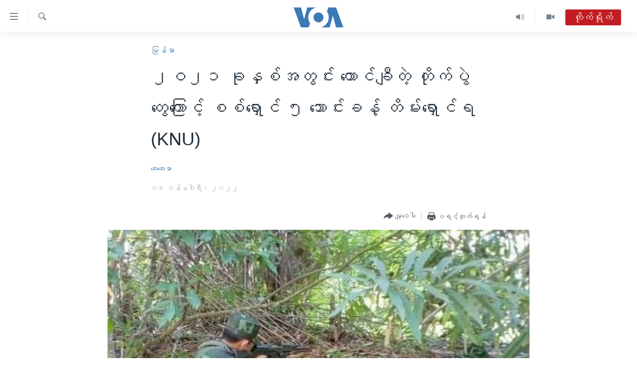

--- FILE ---
content_type: text/html; charset=utf-8
request_url: https://burmese.voanews.com/a/knu-military-council-troops/6387271.html
body_size: 17002
content:

<!DOCTYPE html>
<html lang="my" dir="ltr" class="no-js">
<head>
<link href="/Content/responsive/VOA/my-MM/VOA-my-MM.css?&amp;av=0.0.0.0&amp;cb=307" rel="stylesheet"/>
<script src="https://tags.voanews.com/voa-pangea/prod/utag.sync.js"></script> <script type='text/javascript' src='https://www.youtube.com/iframe_api' async></script>
<script type="text/javascript">
//a general 'js' detection, must be on top level in <head>, due to CSS performance
document.documentElement.className = "js";
var cacheBuster = "307";
var appBaseUrl = "/";
var imgEnhancerBreakpoints = [0, 144, 256, 408, 650, 1023, 1597];
var isLoggingEnabled = false;
var isPreviewPage = false;
var isLivePreviewPage = false;
if (!isPreviewPage) {
window.RFE = window.RFE || {};
window.RFE.cacheEnabledByParam = window.location.href.indexOf('nocache=1') === -1;
const url = new URL(window.location.href);
const params = new URLSearchParams(url.search);
// Remove the 'nocache' parameter
params.delete('nocache');
// Update the URL without the 'nocache' parameter
url.search = params.toString();
window.history.replaceState(null, '', url.toString());
} else {
window.addEventListener('load', function() {
const links = window.document.links;
for (let i = 0; i < links.length; i++) {
links[i].href = '#';
links[i].target = '_self';
}
})
}
// Iframe & Embed detection
var embedProperties = {};
try {
// Reliable way to check if we are in an iframe.
var isIframe = window.self !== window.top;
embedProperties.is_iframe = isIframe;
if (!isIframe) {
embedProperties.embed_context = "main";
} else {
// We are in an iframe. Let's try to access the parent.
// This access will only fail with strict cross-origin (without document.domain).
var parentLocation = window.top.location;
// The access succeeded. Now we explicitly compare the hostname.
if (window.location.hostname === parentLocation.hostname) {
embedProperties.embed_context = "embed_self";
} else {
// Hostname is different (e.g. different subdomain with document.domain)
embedProperties.embed_context = "embed_cross";
}
// Since the access works, we can safely get the details.
embedProperties.url_parent = parentLocation.href;
embedProperties.title_parent = window.top.document.title;
}
} catch (err) {
// We are in an iframe, and an error occurred, probably due to cross-origin restrictions.
embedProperties.is_iframe = true;
embedProperties.embed_context = "embed_cross";
// We cannot access the properties of window.top.
// `document.referrer` can sometimes provide the URL of the parent page.
// It is not 100% reliable, but it is the best we can do in this situation.
embedProperties.url_parent = document.referrer || null;
embedProperties.title_parent = null; // We can't get to the title in a cross-origin scenario.
}
var pwaEnabled = false;
var swCacheDisabled;
</script>
<meta charset="utf-8" />
<title>၂ဝ၂၁ ခုနှစ်အတွင်း ထောင်ချီတဲ့ တိုက်ပွဲတွေကြောင့် စစ်ရှောင် ၅ သောင်းခန့် တိမ်းရှောင်ရ (KNU) </title>
<meta name="description" content="အာဏာသိမ်း စစ်ကောင်စီနဲ့ KNU အကြားမှာ ၂၀၂၁ခုနှစ်အတွင်းတိုက်ပွဲပေါင်း၃၀၀၀ကျော်ဖြစ်ခဲ့ပြီး လက်ရှိမှာ စစ်ရှောင်ဒုက္ခသည် ၅သောင်းလောက် ထွက်ပြေးနေရတယ်လို့ ကေအန်ယူကနှစ်ချုပ်အစီရင်ခံစာကိုဇန်နဝါရီလ ၇ ရက်နေ့မှာထုတ်ပြန်ပါတယ်။ ဒီသတင်းကို ဗွီအိုအေသတင်းထောက်မအေးအေးမာကပြောပြပေးပါမယ်။" />
<meta name="keywords" content="မြန်မာ, KNU, NCA, စစ်ပြေး ဒုက္ခသည်, war refugees, ကေအင်ယူ, Lay Kay Kawat, တနိုင်ငံလုံးအပစ်အခတ်ရပ်စဲရေး, လေးကေကော့" />
<meta name="viewport" content="width=device-width, initial-scale=1.0" />
<meta http-equiv="X-UA-Compatible" content="IE=edge" />
<meta name="robots" content="max-image-preview:large"><meta property="fb:pages" content="351574300169" />
<meta name="msvalidate.01" content="3286EE554B6F672A6F2E608C02343C0E" />
<link href="https://burmese.voanews.com/a/knu-military-council-troops/6387271.html" rel="canonical" />
<meta name="apple-mobile-web-app-title" content="ဗွီအိုအေ" />
<meta name="apple-mobile-web-app-status-bar-style" content="black" />
<meta name="apple-itunes-app" content="app-id=632618796, app-argument=//6387271.ltr" />
<meta content="၂ဝ၂၁ ခုနှစ်အတွင်း ထောင်ချီတဲ့ တိုက်ပွဲတွေကြောင့် စစ်ရှောင် ၅ သောင်းခန့် တိမ်းရှောင်ရ (KNU) " property="og:title" />
<meta content="အာဏာသိမ်း စစ်ကောင်စီနဲ့ KNU အကြားမှာ ၂၀၂၁ခုနှစ်အတွင်းတိုက်ပွဲပေါင်း၃၀၀၀ကျော်ဖြစ်ခဲ့ပြီး လက်ရှိမှာ စစ်ရှောင်ဒုက္ခသည် ၅သောင်းလောက် ထွက်ပြေးနေရတယ်လို့ ကေအန်ယူကနှစ်ချုပ်အစီရင်ခံစာကိုဇန်နဝါရီလ ၇ ရက်နေ့မှာထုတ်ပြန်ပါတယ်။ ဒီသတင်းကို ဗွီအိုအေသတင်းထောက်မအေးအေးမာကပြောပြပေးပါမယ်။" property="og:description" />
<meta content="article" property="og:type" />
<meta content="https://burmese.voanews.com/a/knu-military-council-troops/6387271.html" property="og:url" />
<meta content="ဗွီအိုအေ" property="og:site_name" />
<meta content="https://www.facebook.com/VOABurmese" property="article:publisher" />
<meta content="https://gdb.voanews.com/58a1fdc1-abfd-4019-836a-ce695bf0527f_w1200_h630.jpg" property="og:image" />
<meta content="1200" property="og:image:width" />
<meta content="630" property="og:image:height" />
<meta content="505354536143850" property="fb:app_id" />
<meta content="အေးအေးမာ" name="Author" />
<meta content="summary_large_image" name="twitter:card" />
<meta content="@VOABurmese" name="twitter:site" />
<meta content="https://gdb.voanews.com/58a1fdc1-abfd-4019-836a-ce695bf0527f_w1200_h630.jpg" name="twitter:image" />
<meta content="၂ဝ၂၁ ခုနှစ်အတွင်း ထောင်ချီတဲ့ တိုက်ပွဲတွေကြောင့် စစ်ရှောင် ၅ သောင်းခန့် တိမ်းရှောင်ရ (KNU) " name="twitter:title" />
<meta content="အာဏာသိမ်း စစ်ကောင်စီနဲ့ KNU အကြားမှာ ၂၀၂၁ခုနှစ်အတွင်းတိုက်ပွဲပေါင်း၃၀၀၀ကျော်ဖြစ်ခဲ့ပြီး လက်ရှိမှာ စစ်ရှောင်ဒုက္ခသည် ၅သောင်းလောက် ထွက်ပြေးနေရတယ်လို့ ကေအန်ယူကနှစ်ချုပ်အစီရင်ခံစာကိုဇန်နဝါရီလ ၇ ရက်နေ့မှာထုတ်ပြန်ပါတယ်။ ဒီသတင်းကို ဗွီအိုအေသတင်းထောက်မအေးအေးမာကပြောပြပေးပါမယ်။" name="twitter:description" />
<link rel="amphtml" href="https://burmese.voanews.com/amp/knu-military-council-troops/6387271.html" />
<script type="application/ld+json">{"articleSection":"မြန်မာ","isAccessibleForFree":true,"headline":"၂ဝ၂၁ ခုနှစ်အတွင်း ထောင်ချီတဲ့ တိုက်ပွဲတွေကြောင့် စစ်ရှောင် ၅ သောင်းခန့် တိမ်းရှောင်ရ (KNU) ","inLanguage":"my-MM","keywords":"မြန်မာ, KNU, NCA, စစ်ပြေး ဒုက္ခသည်, war refugees, ကေအင်ယူ, Lay Kay Kawat, တနိုင်ငံလုံးအပစ်အခတ်ရပ်စဲရေး, လေးကေကော့","author":{"@type":"Person","url":"https://burmese.voanews.com/author/အေးအေးမာ/v_vpi","description":"","image":{"@type":"ImageObject"},"name":"အေးအေးမာ"},"datePublished":"2022-01-07 18:07:20Z","dateModified":"2022-01-08 07:31:20Z","publisher":{"logo":{"width":512,"height":220,"@type":"ImageObject","url":"https://burmese.voanews.com/Content/responsive/VOA/my-MM/img/logo.png"},"@type":"NewsMediaOrganization","url":"https://burmese.voanews.com","sameAs":["https://www.facebook.com/VOABurmese","https://twitter.com/VOABurmese/","https://www.youtube.com/VOABurmese","https://www.instagram.com/VOABurmese","https://t.me/burmesevoanews"],"name":"ဗွီအိုအေသတင်းဌာန","alternateName":""},"@context":"https://schema.org","@type":"NewsArticle","mainEntityOfPage":"https://burmese.voanews.com/a/knu-military-council-troops/6387271.html","url":"https://burmese.voanews.com/a/knu-military-council-troops/6387271.html","description":"အာဏာသိမ်း စစ်ကောင်စီနဲ့ KNU အကြားမှာ ၂၀၂၁ခုနှစ်အတွင်းတိုက်ပွဲပေါင်း၃၀၀၀ကျော်ဖြစ်ခဲ့ပြီး လက်ရှိမှာ စစ်ရှောင်ဒုက္ခသည် ၅သောင်းလောက် ထွက်ပြေးနေရတယ်လို့ ကေအန်ယူကနှစ်ချုပ်အစီရင်ခံစာကိုဇန်နဝါရီလ ၇ ရက်နေ့မှာထုတ်ပြန်ပါတယ်။ ဒီသတင်းကို ဗွီအိုအေသတင်းထောက်မအေးအေးမာကပြောပြပေးပါမယ်။","image":{"width":1080,"height":608,"@type":"ImageObject","url":"https://gdb.voanews.com/58a1fdc1-abfd-4019-836a-ce695bf0527f_w1080_h608.jpg"},"name":"၂ဝ၂၁ ခုနှစ်အတွင်း ထောင်ချီတဲ့ တိုက်ပွဲတွေကြောင့် စစ်ရှောင် ၅ သောင်းခန့် တိမ်းရှောင်ရ (KNU) "}</script>
<script src="/Scripts/responsive/infographics.b?v=dVbZ-Cza7s4UoO3BqYSZdbxQZVF4BOLP5EfYDs4kqEo1&amp;av=0.0.0.0&amp;cb=307"></script>
<script src="/Scripts/responsive/loader.b?v=C-JLefdHQ4ECvt5x4bMsJCTq2VRkcN8JUkP-IB-DzAI1&amp;av=0.0.0.0&amp;cb=307"></script>
<link rel="icon" type="image/svg+xml" href="/Content/responsive/VOA/img/webApp/favicon.svg" />
<link rel="alternate icon" href="/Content/responsive/VOA/img/webApp/favicon.ico" />
<link rel="apple-touch-icon" sizes="152x152" href="/Content/responsive/VOA/img/webApp/ico-152x152.png" />
<link rel="apple-touch-icon" sizes="144x144" href="/Content/responsive/VOA/img/webApp/ico-144x144.png" />
<link rel="apple-touch-icon" sizes="114x114" href="/Content/responsive/VOA/img/webApp/ico-114x114.png" />
<link rel="apple-touch-icon" sizes="72x72" href="/Content/responsive/VOA/img/webApp/ico-72x72.png" />
<link rel="apple-touch-icon-precomposed" href="/Content/responsive/VOA/img/webApp/ico-57x57.png" />
<link rel="icon" sizes="192x192" href="/Content/responsive/VOA/img/webApp/ico-192x192.png" />
<link rel="icon" sizes="128x128" href="/Content/responsive/VOA/img/webApp/ico-128x128.png" />
<meta name="msapplication-TileColor" content="#ffffff" />
<meta name="msapplication-TileImage" content="/Content/responsive/VOA/img/webApp/ico-144x144.png" />
<link rel="alternate" type="application/rss+xml" title="VOA - Top Stories [RSS]" href="/api/" />
<link rel="sitemap" type="application/rss+xml" href="/sitemap.xml" />
<script type="text/javascript">
var analyticsData = Object.assign(embedProperties, {url:"https://burmese.voanews.com/a/knu-military-council-troops/6387271.html",property_id:"455",article_uid:"6387271",page_title:"၂ဝ၂၁ ခုနှစ်အတွင်း ထောင်ချီတဲ့ တိုက်ပွဲတွေကြောင့် စစ်ရှောင် ၅ သောင်းခန့် တိမ်းရှောင်ရ (KNU) ",page_type:"article",content_type:"article",subcontent_type:"article",last_modified:"2022-01-08 07:31:20Z",pub_datetime:"2022-01-07 18:07:20Z",section:"မြန်မာ",english_section:"burma-myanmar",byline:"အေးအေးမာ",categories:"burma-myanmar",tags:"knu;nca;စစ်ပြေး ဒုက္ခသည်;war refugees;ကေအင်ယူ;lay kay kawat;တနိုင်ငံလုံးအပစ်အခတ်ရပ်စဲရေး;လေးကေကော့",domain:"burmese.voanews.com",language:"Burmese",language_service:"VOA Burmese",platform:"web",copied:"no",copied_article:"",copied_title:"",runs_js:"Yes",cms_release:"8.45.0.0.307",enviro_type:"prod",slug:"knu-military-council-troops",entity:"VOA",short_language_service:"BUR",platform_short:"W",page_name:"၂ဝ၂၁ ခုနှစ်အတွင်း ထောင်ချီတဲ့ တိုက်ပွဲတွေကြောင့် စစ်ရှောင် ၅ သောင်းခန့် တိမ်းရှောင်ရ (KNU) "});
// Push Analytics data as GTM message (without "event" attribute and before GTM initialization)
window.dataLayer = window.dataLayer || [];
window.dataLayer.push(analyticsData);
</script>
<script type="text/javascript" data-cookiecategory="analytics">
var gtmEventObject = {event: 'page_meta_ready'};window.dataLayer = window.dataLayer || [];window.dataLayer.push(gtmEventObject);
var renderGtm = "true";
if (renderGtm === "true") {
(function(w,d,s,l,i){w[l]=w[l]||[];w[l].push({'gtm.start':new Date().getTime(),event:'gtm.js'});var f=d.getElementsByTagName(s)[0],j=d.createElement(s),dl=l!='dataLayer'?'&l='+l:'';j.async=true;j.src='//www.googletagmanager.com/gtm.js?id='+i+dl;f.parentNode.insertBefore(j,f);})(window,document,'script','dataLayer','GTM-N8MP7P');
}
</script>
</head>
<body class=" nav-no-loaded cc_theme pg-article pg-article--single-column print-lay-article nojs-images ">
<noscript><iframe src="https://www.googletagmanager.com/ns.html?id=GTM-N8MP7P" height="0" width="0" style="display:none;visibility:hidden"></iframe></noscript> <script type="text/javascript" data-cookiecategory="analytics">
var gtmEventObject = {event: 'page_meta_ready'};window.dataLayer = window.dataLayer || [];window.dataLayer.push(gtmEventObject);
var renderGtm = "true";
if (renderGtm === "true") {
(function(w,d,s,l,i){w[l]=w[l]||[];w[l].push({'gtm.start':new Date().getTime(),event:'gtm.js'});var f=d.getElementsByTagName(s)[0],j=d.createElement(s),dl=l!='dataLayer'?'&l='+l:'';j.async=true;j.src='//www.googletagmanager.com/gtm.js?id='+i+dl;f.parentNode.insertBefore(j,f);})(window,document,'script','dataLayer','GTM-N8MP7P');
}
</script>
<!--Analytics tag js version start-->
<script type="text/javascript" data-cookiecategory="analytics">
var utag_data = Object.assign({}, analyticsData, {pub_year:"2022",pub_month:"01",pub_day:"07",pub_hour:"18",pub_weekday:"Friday"});
if(typeof(TealiumTagFrom)==='function' && typeof(TealiumTagSearchKeyword)==='function') {
var utag_from=TealiumTagFrom();var utag_searchKeyword=TealiumTagSearchKeyword();
if(utag_searchKeyword!=null && utag_searchKeyword!=='' && utag_data["search_keyword"]==null) utag_data["search_keyword"]=utag_searchKeyword;if(utag_from!=null && utag_from!=='') utag_data["from"]=TealiumTagFrom();}
if(window.top!== window.self&&utag_data.page_type==="snippet"){utag_data.page_type = 'iframe';}
try{if(window.top!==window.self&&window.self.location.hostname===window.top.location.hostname){utag_data.platform = 'self-embed';utag_data.platform_short = 'se';}}catch(e){if(window.top!==window.self&&window.self.location.search.includes("platformType=self-embed")){utag_data.platform = 'cross-promo';utag_data.platform_short = 'cp';}}
(function(a,b,c,d){ a="https://tags.voanews.com/voa-pangea/prod/utag.js"; b=document;c="script";d=b.createElement(c);d.src=a;d.type="text/java"+c;d.async=true; a=b.getElementsByTagName(c)[0];a.parentNode.insertBefore(d,a); })();
</script>
<!--Analytics tag js version end-->
<!-- Analytics tag management NoScript -->
<noscript>
<img style="position: absolute; border: none;" src="https://ssc.voanews.com/b/ss/bbgprod,bbgentityvoa/1/G.4--NS/1273325570?pageName=voa%3abur%3aw%3aarticle%3a%e1%81%82%e1%80%9d%e1%81%82%e1%81%81%20%e1%80%81%e1%80%af%e1%80%94%e1%80%be%e1%80%85%e1%80%ba%e1%80%a1%e1%80%90%e1%80%bd%e1%80%84%e1%80%ba%e1%80%b8%20%e1%80%91%e1%80%b1%e1%80%ac%e1%80%84%e1%80%ba%e1%80%81%e1%80%bb%e1%80%ae%e1%80%90%e1%80%b2%e1%80%b7%20%e1%80%90%e1%80%ad%e1%80%af%e1%80%80%e1%80%ba%e1%80%95%e1%80%bd%e1%80%b2%e1%80%90%e1%80%bd%e1%80%b1%e1%80%80%e1%80%bc%e1%80%b1%e1%80%ac%e1%80%84%e1%80%b7%e1%80%ba%20%e1%80%85%e1%80%85%e1%80%ba%e1%80%9b%e1%80%be%e1%80%b1%e1%80%ac%e1%80%84%e1%80%ba%20%e1%81%85%20%e1%80%9e%e1%80%b1%e1%80%ac%e1%80%84%e1%80%ba%e1%80%b8%e1%80%81%e1%80%94%e1%80%b7%e1%80%ba%20%e1%80%90%e1%80%ad%e1%80%99%e1%80%ba%e1%80%b8%e1%80%9b%e1%80%be%e1%80%b1%e1%80%ac%e1%80%84%e1%80%ba%e1%80%9b%20%28knu%29%20&amp;c6=%e1%81%82%e1%80%9d%e1%81%82%e1%81%81%20%e1%80%81%e1%80%af%e1%80%94%e1%80%be%e1%80%85%e1%80%ba%e1%80%a1%e1%80%90%e1%80%bd%e1%80%84%e1%80%ba%e1%80%b8%20%e1%80%91%e1%80%b1%e1%80%ac%e1%80%84%e1%80%ba%e1%80%81%e1%80%bb%e1%80%ae%e1%80%90%e1%80%b2%e1%80%b7%20%e1%80%90%e1%80%ad%e1%80%af%e1%80%80%e1%80%ba%e1%80%95%e1%80%bd%e1%80%b2%e1%80%90%e1%80%bd%e1%80%b1%e1%80%80%e1%80%bc%e1%80%b1%e1%80%ac%e1%80%84%e1%80%b7%e1%80%ba%20%e1%80%85%e1%80%85%e1%80%ba%e1%80%9b%e1%80%be%e1%80%b1%e1%80%ac%e1%80%84%e1%80%ba%20%e1%81%85%20%e1%80%9e%e1%80%b1%e1%80%ac%e1%80%84%e1%80%ba%e1%80%b8%e1%80%81%e1%80%94%e1%80%b7%e1%80%ba%20%e1%80%90%e1%80%ad%e1%80%99%e1%80%ba%e1%80%b8%e1%80%9b%e1%80%be%e1%80%b1%e1%80%ac%e1%80%84%e1%80%ba%e1%80%9b%20%28knu%29%20&amp;v36=8.45.0.0.307&amp;v6=D=c6&amp;g=https%3a%2f%2fburmese.voanews.com%2fa%2fknu-military-council-troops%2f6387271.html&amp;c1=D=g&amp;v1=D=g&amp;events=event1,event52&amp;c16=voa%20burmese&amp;v16=D=c16&amp;c5=burma-myanmar&amp;v5=D=c5&amp;ch=%e1%80%99%e1%80%bc%e1%80%94%e1%80%ba%e1%80%99%e1%80%ac&amp;c15=burmese&amp;v15=D=c15&amp;c4=article&amp;v4=D=c4&amp;c14=6387271&amp;v14=D=c14&amp;v20=no&amp;c17=web&amp;v17=D=c17&amp;mcorgid=518abc7455e462b97f000101%40adobeorg&amp;server=burmese.voanews.com&amp;pageType=D=c4&amp;ns=bbg&amp;v29=D=server&amp;v25=voa&amp;v30=455&amp;v105=D=User-Agent " alt="analytics" width="1" height="1" /></noscript>
<!-- End of Analytics tag management NoScript -->
<!--*** Accessibility links - For ScreenReaders only ***-->
<section>
<div class="sr-only">
<h2>သုံးရလွယ်ကူစေသည့် Link များ</h2>
<ul>
<li><a href="#content" data-disable-smooth-scroll="1">ပင်မအကြောင်းအရာသို့ကျော်ကြည့်ရန်</a></li>
<li><a href="#navigation" data-disable-smooth-scroll="1">ပင်မအညွန်းစာမျက်နှာသို့ကျော်ကြည့်ရန်</a></li>
<li><a href="#txtHeaderSearch" data-disable-smooth-scroll="1">ရှာဖွေရန်နေရာသို့ကျော်ရန်</a></li>
</ul>
</div>
</section>
<div dir="ltr">
<div id="page">
<aside>
<div class="c-lightbox overlay-modal">
<div class="c-lightbox__intro">
<h2 class="c-lightbox__intro-title"></h2>
<button class="btn btn--rounded c-lightbox__btn c-lightbox__intro-next" title="ရှေ့သို့">
<span class="ico ico--rounded ico-chevron-forward"></span>
<span class="sr-only">ရှေ့သို့</span>
</button>
</div>
<div class="c-lightbox__nav">
<button class="btn btn--rounded c-lightbox__btn c-lightbox__btn--close" title="ပိတ်">
<span class="ico ico--rounded ico-close"></span>
<span class="sr-only">ပိတ်</span>
</button>
<button class="btn btn--rounded c-lightbox__btn c-lightbox__btn--prev" title="နောက်သို့">
<span class="ico ico--rounded ico-chevron-backward"></span>
<span class="sr-only">နောက်သို့</span>
</button>
<button class="btn btn--rounded c-lightbox__btn c-lightbox__btn--next" title="ရှေ့သို့">
<span class="ico ico--rounded ico-chevron-forward"></span>
<span class="sr-only">ရှေ့သို့</span>
</button>
</div>
<div class="c-lightbox__content-wrap">
<figure class="c-lightbox__content">
<span class="c-spinner c-spinner--lightbox">
<img src="/Content/responsive/img/player-spinner.png"
alt="please wait"
title="please wait" />
</span>
<div class="c-lightbox__img">
<div class="thumb">
<img src="" alt="" />
</div>
</div>
<figcaption>
<div class="c-lightbox__info c-lightbox__info--foot">
<span class="c-lightbox__counter"></span>
<span class="caption c-lightbox__caption"></span>
</div>
</figcaption>
</figure>
</div>
<div class="hidden">
<div class="content-advisory__box content-advisory__box--lightbox">
<span class="content-advisory__box-text">This image contains sensitive content which some people may find offensive or disturbing.</span>
<button class="btn btn--transparent content-advisory__box-btn m-t-md" value="text" type="button">
<span class="btn__text">
Click to reveal
</span>
</button>
</div>
</div>
</div>
<div class="print-dialogue">
<div class="container">
<h3 class="print-dialogue__title section-head">Print Options:</h3>
<div class="print-dialogue__opts">
<ul class="print-dialogue__opt-group">
<li class="form__group form__group--checkbox">
<input class="form__check " id="checkboxImages" name="checkboxImages" type="checkbox" checked="checked" />
<label for="checkboxImages" class="form__label m-t-md">Images</label>
</li>
<li class="form__group form__group--checkbox">
<input class="form__check " id="checkboxMultimedia" name="checkboxMultimedia" type="checkbox" checked="checked" />
<label for="checkboxMultimedia" class="form__label m-t-md">Multimedia</label>
</li>
</ul>
<ul class="print-dialogue__opt-group">
<li class="form__group form__group--checkbox">
<input class="form__check " id="checkboxEmbedded" name="checkboxEmbedded" type="checkbox" checked="checked" />
<label for="checkboxEmbedded" class="form__label m-t-md">Embedded Content</label>
</li>
<li class="hidden">
<input class="form__check " id="checkboxComments" name="checkboxComments" type="checkbox" />
<label for="checkboxComments" class="form__label m-t-md">Comments</label>
</li>
</ul>
</div>
<div class="print-dialogue__buttons">
<button class="btn btn--secondary close-button" type="button" title="Cancel">
<span class="btn__text ">Cancel</span>
</button>
<button class="btn btn-cust-print m-l-sm" type="button" title="ပရင့်ထုတ်ရန်">
<span class="btn__text ">ပရင့်ထုတ်ရန်</span>
</button>
</div>
</div>
</div>
<div class="ctc-message pos-fix">
<div class="ctc-message__inner">Link has been copied to clipboard</div>
</div>
</aside>
<div class="hdr-20 hdr-20--big">
<div class="hdr-20__inner">
<div class="hdr-20__max pos-rel">
<div class="hdr-20__side hdr-20__side--primary d-flex">
<label data-for="main-menu-ctrl" data-switcher-trigger="true" data-switch-target="main-menu-ctrl" class="burger hdr-trigger pos-rel trans-trigger" data-trans-evt="click" data-trans-id="menu">
<span class="ico ico-close hdr-trigger__ico hdr-trigger__ico--close burger__ico burger__ico--close"></span>
<span class="ico ico-menu hdr-trigger__ico hdr-trigger__ico--open burger__ico burger__ico--open"></span>
</label>
<div class="menu-pnl pos-fix trans-target" data-switch-target="main-menu-ctrl" data-trans-id="menu">
<div class="menu-pnl__inner">
<nav class="main-nav menu-pnl__item menu-pnl__item--first">
<ul class="main-nav__list accordeon" data-analytics-tales="false" data-promo-name="link" data-location-name="nav,secnav">
<li class="main-nav__item">
<a class="main-nav__item-name main-nav__item-name--link" href="/" title="မူလစာမျက်နှာ" >မူလစာမျက်နှာ</a>
</li>
<li class="main-nav__item">
<a class="main-nav__item-name main-nav__item-name--link" href="/p/5941.html" title="မြန်မာ" data-item-name="myanmar-news-responsive" >မြန်မာ</a>
</li>
<li class="main-nav__item accordeon__item" data-switch-target="menu-item-1709">
<label class="main-nav__item-name main-nav__item-name--label accordeon__control-label" data-switcher-trigger="true" data-for="menu-item-1709">
ကမ္ဘာ့သတင်းများ
<span class="ico ico-chevron-down main-nav__chev"></span>
</label>
<div class="main-nav__sub-list">
<a class="main-nav__item-name main-nav__item-name--link main-nav__item-name--sub" href="/p/5942.html" title="နိုင်ငံတကာ" data-item-name="international-news-responsive" >နိုင်ငံတကာ</a>
<a class="main-nav__item-name main-nav__item-name--link main-nav__item-name--sub" href="/us" title="အမေရိကန်" data-item-name="us-news" >အမေရိကန်</a>
<a class="main-nav__item-name main-nav__item-name--link main-nav__item-name--sub" href="/china-news" title="တရုတ်" data-item-name="China-news" >တရုတ်</a>
<a class="main-nav__item-name main-nav__item-name--link main-nav__item-name--sub" href="/israel-palestine" title="အစ္စရေး-ပါလက်စတိုင်း" data-item-name="israel-palestine" >အစ္စရေး-ပါလက်စတိုင်း</a>
</div>
</li>
<li class="main-nav__item">
<a class="main-nav__item-name main-nav__item-name--link" href="/p/5990.html" title="ဗွီဒီယို" data-item-name="video-news" >ဗွီဒီယို</a>
</li>
<li class="main-nav__item">
<a class="main-nav__item-name main-nav__item-name--link" href="/PressFreedom" title="သတင်းလွတ်လပ်ခွင့်" data-item-name="Press-Freedom" >သတင်းလွတ်လပ်ခွင့်</a>
</li>
<li class="main-nav__item">
<a class="main-nav__item-name main-nav__item-name--link" href="https://projects.voanews.com/china/global-footprint/data-explorer/burmese.html" title="ရပ်ဝန်းတခု လမ်းတခု အလွန်" target="_blank" rel="noopener">ရပ်ဝန်းတခု လမ်းတခု အလွန်</a>
</li>
<li class="main-nav__item accordeon__item" data-switch-target="menu-item-1716">
<label class="main-nav__item-name main-nav__item-name--label accordeon__control-label" data-switcher-trigger="true" data-for="menu-item-1716">
အင်္ဂလိပ်စာလေ့လာမယ်
<span class="ico ico-chevron-down main-nav__chev"></span>
</label>
<div class="main-nav__sub-list">
<a class="main-nav__item-name main-nav__item-name--link main-nav__item-name--sub" href="/p/6027.html" title="အမေရိကန်သုံးအီဒီယံ" data-item-name="american-idiom" >အမေရိကန်သုံးအီဒီယံ</a>
<a class="main-nav__item-name main-nav__item-name--link main-nav__item-name--sub" href="/p/6028.html" title="မကြေးမုံရဲ့ အင်္ဂလိပ်စာ" data-item-name="english-with-kaye-hmone" >မကြေးမုံရဲ့ အင်္ဂလိပ်စာ</a>
<a class="main-nav__item-name main-nav__item-name--link main-nav__item-name--sub" href="/p/6029.html" title="ရုပ်ရှင်ထဲက အင်္ဂလိပ်စာ" data-item-name="english-in-the-movies" >ရုပ်ရှင်ထဲက အင်္ဂလိပ်စာ</a>
<a class="main-nav__item-name main-nav__item-name--link main-nav__item-name--sub" href="/z/7559" title="သုတပဒေသာ အင်္ဂလိပ်စာ" data-item-name="english-in-a-minute" >သုတပဒေသာ အင်္ဂလိပ်စာ</a>
</div>
</li>
<li class="main-nav__item accordeon__item" data-switch-target="menu-item-1717">
<label class="main-nav__item-name main-nav__item-name--label accordeon__control-label" data-switcher-trigger="true" data-for="menu-item-1717">
အပတ်စဉ်ကဏ္ဍများ
<span class="ico ico-chevron-down main-nav__chev"></span>
</label>
<div class="main-nav__sub-list">
<a class="main-nav__item-name main-nav__item-name--link main-nav__item-name--sub" href="/p/5961.html" title="ရေဒီယို" data-item-name="radio-weekly" >ရေဒီယို</a>
<a class="main-nav__item-name main-nav__item-name--link main-nav__item-name--sub" href="/p/6047.html" title="တီဗွီ" data-item-name="weekly-tv-programs" >တီဗွီ</a>
</div>
</li>
<li class="main-nav__item">
<a class="main-nav__item-name main-nav__item-name--link" href="/p/5928.html" title="ရေဒီယိုနှင့်ရုပ်သံ အချက်အလက်များ" data-item-name="frequency-resp" >ရေဒီယိုနှင့်ရုပ်သံ အချက်အလက်များ</a>
</li>
<li class="main-nav__item">
<a class="main-nav__item-name main-nav__item-name--link" href="/programs" title="ရေဒီယို/တီဗွီအစီအစဉ်" >ရေဒီယို/တီဗွီအစီအစဉ်</a>
</li>
</ul>
</nav>
<div class="menu-pnl__item">
<a href="https://learningenglish.voanews.com/" class="menu-pnl__item-link" alt="Learning English">Learning English</a>
</div>
<div class="menu-pnl__item menu-pnl__item--social">
<h5 class="menu-pnl__sub-head">ဗွီအိုအေ လူမှုကွန်ယက်များ</h5>
<a href="https://www.facebook.com/VOABurmese" title="ဗွီအိုအေ Facebook" data-analytics-text="follow_on_facebook" class="btn btn--rounded btn--social-inverted menu-pnl__btn js-social-btn btn-facebook" target="_blank" rel="noopener">
<span class="ico ico-facebook-alt ico--rounded"></span>
</a>
<a href="https://twitter.com/VOABurmese/" title="ဗွီအိုအေ Twitter" data-analytics-text="follow_on_twitter" class="btn btn--rounded btn--social-inverted menu-pnl__btn js-social-btn btn-twitter" target="_blank" rel="noopener">
<span class="ico ico-twitter ico--rounded"></span>
</a>
<a href="https://www.youtube.com/VOABurmese" title="ဗွီအိုအေ YouTube " data-analytics-text="follow_on_youtube" class="btn btn--rounded btn--social-inverted menu-pnl__btn js-social-btn btn-youtube" target="_blank" rel="noopener">
<span class="ico ico-youtube ico--rounded"></span>
</a>
<a href="https://www.instagram.com/VOABurmese" title="ဗွီအိုအေ Instagram" data-analytics-text="follow_on_instagram" class="btn btn--rounded btn--social-inverted menu-pnl__btn js-social-btn btn-instagram" target="_blank" rel="noopener">
<span class="ico ico-instagram ico--rounded"></span>
</a>
<a href="https://t.me/burmesevoanews" title="ဗွီအိုအေ Telegram" data-analytics-text="follow_on_telegram" class="btn btn--rounded btn--social-inverted menu-pnl__btn js-social-btn btn-telegram" target="_blank" rel="noopener">
<span class="ico ico-telegram ico--rounded"></span>
</a>
</div>
<div class="menu-pnl__item">
<a href="/navigation/allsites" class="menu-pnl__item-link">
<span class="ico ico-languages "></span>
ဘာသာစကားများ
</a>
</div>
</div>
</div>
<label data-for="top-search-ctrl" data-switcher-trigger="true" data-switch-target="top-search-ctrl" class="top-srch-trigger hdr-trigger">
<span class="ico ico-close hdr-trigger__ico hdr-trigger__ico--close top-srch-trigger__ico top-srch-trigger__ico--close"></span>
<span class="ico ico-search hdr-trigger__ico hdr-trigger__ico--open top-srch-trigger__ico top-srch-trigger__ico--open"></span>
</label>
<div class="srch-top srch-top--in-header" data-switch-target="top-search-ctrl">
<div class="container">
<form action="/s" class="srch-top__form srch-top__form--in-header" id="form-topSearchHeader" method="get" role="search"><label for="txtHeaderSearch" class="sr-only">ရှာဖွေရလာဒ်</label>
<input type="text" id="txtHeaderSearch" name="k" placeholder="ရှာဖွေချင်သည့် စာသား" accesskey="s" value="" class="srch-top__input analyticstag-event" onkeydown="if (event.keyCode === 13) { FireAnalyticsTagEventOnSearch('search', $dom.get('#txtHeaderSearch')[0].value) }" />
<button title="ရှာဖွေရလာဒ်" type="submit" class="btn btn--top-srch analyticstag-event" onclick="FireAnalyticsTagEventOnSearch('search', $dom.get('#txtHeaderSearch')[0].value) ">
<span class="ico ico-search"></span>
</button></form>
</div>
</div>
<a href="/" class="main-logo-link">
<img src="/Content/responsive/VOA/my-MM/img/logo-compact.svg" class="main-logo main-logo--comp" alt="site logo">
<img src="/Content/responsive/VOA/my-MM/img/logo.svg" class="main-logo main-logo--big" alt="site logo">
</a>
</div>
<div class="hdr-20__side hdr-20__side--secondary d-flex">
<a href="/p/5990.html" title="Video" class="hdr-20__secondary-item" data-item-name="video">
<span class="ico ico-video hdr-20__secondary-icon"></span>
</a>
<a href="/z/4834.html" title="Audio" class="hdr-20__secondary-item" data-item-name="audio">
<span class="ico ico-audio hdr-20__secondary-icon"></span>
</a>
<a href="/s" title="ရှာဖွေရလာဒ်" class="hdr-20__secondary-item hdr-20__secondary-item--search" data-item-name="search">
<span class="ico ico-search hdr-20__secondary-icon hdr-20__secondary-icon--search"></span>
</a>
<div class="hdr-20__secondary-item live-b-drop">
<div class="live-b-drop__off">
<a href="/live/video/30" class="live-b-drop__link" title="တိုက်ရိုက်" data-item-name="live">
<span class="badge badge--live-btn badge--live">
တိုက်ရိုက်
</span>
</a>
</div>
<div class="live-b-drop__on hidden">
<label data-for="live-ctrl" data-switcher-trigger="true" data-switch-target="live-ctrl" class="live-b-drop__label pos-rel">
<span class="badge badge--live badge--live-btn">
တိုက်ရိုက်
</span>
<span class="ico ico-close live-b-drop__label-ico live-b-drop__label-ico--close"></span>
</label>
<div class="live-b-drop__panel" id="targetLivePanelDiv" data-switch-target="live-ctrl"></div>
</div>
</div>
<div class="srch-bottom">
<form action="/s" class="srch-bottom__form d-flex" id="form-bottomSearch" method="get" role="search"><label for="txtSearch" class="sr-only">ရှာဖွေရလာဒ်</label>
<input type="search" id="txtSearch" name="k" placeholder="ရှာဖွေချင်သည့် စာသား" accesskey="s" value="" class="srch-bottom__input analyticstag-event" onkeydown="if (event.keyCode === 13) { FireAnalyticsTagEventOnSearch('search', $dom.get('#txtSearch')[0].value) }" />
<button title="ရှာဖွေရလာဒ်" type="submit" class="btn btn--bottom-srch analyticstag-event" onclick="FireAnalyticsTagEventOnSearch('search', $dom.get('#txtSearch')[0].value) ">
<span class="ico ico-search"></span>
</button></form>
</div>
</div>
<img src="/Content/responsive/VOA/my-MM/img/logo-print.gif" class="logo-print" loading="lazy" alt="site logo">
<img src="/Content/responsive/VOA/my-MM/img/logo-print_color.png" class="logo-print logo-print--color" loading="lazy" alt="site logo">
</div>
</div>
</div>
<script>
if (document.body.className.indexOf('pg-home') > -1) {
var nav2In = document.querySelector('.hdr-20__inner');
var nav2Sec = document.querySelector('.hdr-20__side--secondary');
var secStyle = window.getComputedStyle(nav2Sec);
if (nav2In && window.pageYOffset < 150 && secStyle['position'] !== 'fixed') {
nav2In.classList.add('hdr-20__inner--big')
}
}
</script>
<div class="c-hlights c-hlights--breaking c-hlights--no-item" data-hlight-display="mobile,desktop">
<div class="c-hlights__wrap container p-0">
<div class="c-hlights__nav">
<a role="button" href="#" title="နောက်သို့">
<span class="ico ico-chevron-backward m-0"></span>
<span class="sr-only">နောက်သို့</span>
</a>
<a role="button" href="#" title="ရှေ့သို့">
<span class="ico ico-chevron-forward m-0"></span>
<span class="sr-only">ရှေ့သို့</span>
</a>
</div>
<span class="c-hlights__label">
<span class="">နောက်ဆုံးရသတင်း</span>
<span class="switcher-trigger">
<label data-for="more-less-1" data-switcher-trigger="true" class="switcher-trigger__label switcher-trigger__label--more p-b-0" title="အသေးစိတ် ဖတ်ရှုရန်">
<span class="ico ico-chevron-down"></span>
</label>
<label data-for="more-less-1" data-switcher-trigger="true" class="switcher-trigger__label switcher-trigger__label--less p-b-0" title="Show less">
<span class="ico ico-chevron-up"></span>
</label>
</span>
</span>
<ul class="c-hlights__items switcher-target" data-switch-target="more-less-1">
</ul>
</div>
</div> <div id="content">
<main class="container">
<div class="hdr-container">
<div class="row">
<div class="col-xs-12 col-sm-12 col-md-10 col-md-offset-1">
<div class="row">
<div class="col-category col-xs-12 col-md-8 col-md-offset-2"> <div class="category js-category">
<a class="" href="/myanmar">မြန်မာ</a> </div>
</div><div class="col-title col-xs-12 col-md-8 col-md-offset-2"> <h1 class="title pg-title">
၂ဝ၂၁ ခုနှစ်အတွင်း ထောင်ချီတဲ့ တိုက်ပွဲတွေကြောင့် စစ်ရှောင် ၅ သောင်းခန့် တိမ်းရှောင်ရ (KNU)
</h1>
</div><div class="col-publishing-details col-xs-12 col-md-8 col-md-offset-2"> <div class="publishing-details ">
<div class="links">
<ul class="links__list">
<li class="links__item">
<a class="links__item-link" href="/author/အေးအေးမာ/v_vpi" title="အေးအေးမာ">အေးအေးမာ</a>
</li>
</ul>
</div>
<div class="published">
<span class="date" >
<time pubdate="pubdate" datetime="2022-01-08T00:37:20+06:30">
၀၈ ဇန်နဝါရီ၊ ၂၀၂၂
</time>
</span>
</div>
</div>
</div><div class="col-xs-12 col-md-8 col-md-offset-2"> <div class="col-article-tools pos-rel article-share">
<div class="col-article-tools__end">
<div class="share--box">
<div class="sticky-share-container" style="display:none">
<div class="container">
<a href="https://burmese.voanews.com" id="logo-sticky-share">&nbsp;</a>
<div class="pg-title pg-title--sticky-share">
၂ဝ၂၁ ခုနှစ်အတွင်း ထောင်ချီတဲ့ တိုက်ပွဲတွေကြောင့် စစ်ရှောင် ၅ သောင်းခန့် တိမ်းရှောင်ရ (KNU)
</div>
<div class="sticked-nav-actions">
<!--This part is for sticky navigation display-->
<p class="buttons link-content-sharing p-0 ">
<button class="btn btn--link btn-content-sharing p-t-0 " id="btnContentSharing" value="text" role="Button" type="" title="မျှဝေနိုင်သည့်တခြားနည်းလမ်းများ">
<span class="ico ico-share ico--l"></span>
<span class="btn__text ">
မျှဝေပါ
</span>
</button>
</p>
<aside class="content-sharing js-content-sharing js-content-sharing--apply-sticky content-sharing--sticky"
role="complementary"
data-share-url="https://burmese.voanews.com/a/knu-military-council-troops/6387271.html" data-share-title="၂ဝ၂၁ ခုနှစ်အတွင်း ထောင်ချီတဲ့ တိုက်ပွဲတွေကြောင့် စစ်ရှောင် ၅ သောင်းခန့် တိမ်းရှောင်ရ (KNU) " data-share-text="အာဏာသိမ်း စစ်ကောင်စီနဲ့ KNU အကြားမှာ ၂၀၂၁ခုနှစ်အတွင်းတိုက်ပွဲပေါင်း၃၀၀၀ကျော်ဖြစ်ခဲ့ပြီး လက်ရှိမှာ စစ်ရှောင်ဒုက္ခသည် ၅သောင်းလောက် ထွက်ပြေးနေရတယ်လို့ ကေအန်ယူကနှစ်ချုပ်အစီရင်ခံစာကိုဇန်နဝါရီလ ၇ ရက်နေ့မှာထုတ်ပြန်ပါတယ်။ ဒီသတင်းကို ဗွီအိုအေသတင်းထောက်မအေးအေးမာကပြောပြပေးပါမယ်။">
<div class="content-sharing__popover">
<h6 class="content-sharing__title">မျှဝေပါ</h6>
<button href="#close" id="btnCloseSharing" class="btn btn--text-like content-sharing__close-btn">
<span class="ico ico-close ico--l"></span>
</button>
<ul class="content-sharing__list">
<li class="content-sharing__item">
<div class="ctc ">
<input type="text" class="ctc__input" readonly="readonly">
<a href="" js-href="https://burmese.voanews.com/a/knu-military-council-troops/6387271.html" class="content-sharing__link ctc__button">
<span class="ico ico-copy-link ico--rounded ico--s"></span>
<span class="content-sharing__link-text">Copy link</span>
</a>
</div>
</li>
<li class="content-sharing__item">
<a href="https://facebook.com/sharer.php?u=https%3a%2f%2fburmese.voanews.com%2fa%2fknu-military-council-troops%2f6387271.html"
data-analytics-text="share_on_facebook"
title="Facebook" target="_blank"
class="content-sharing__link js-social-btn">
<span class="ico ico-facebook ico--rounded ico--s"></span>
<span class="content-sharing__link-text">Facebook</span>
</a>
</li>
<li class="content-sharing__item">
<a href="https://twitter.com/share?url=https%3a%2f%2fburmese.voanews.com%2fa%2fknu-military-council-troops%2f6387271.html&amp;text=%e1%81%82%e1%80%9d%e1%81%82%e1%81%81+%e1%80%81%e1%80%af%e1%80%94%e1%80%be%e1%80%85%e1%80%ba%e1%80%a1%e1%80%90%e1%80%bd%e1%80%84%e1%80%ba%e1%80%b8+%e1%80%91%e1%80%b1%e1%80%ac%e1%80%84%e1%80%ba%e1%80%81%e1%80%bb%e1%80%ae%e1%80%90%e1%80%b2%e1%80%b7+%e1%80%90%e1%80%ad%e1%80%af%e1%80%80%e1%80%ba%e1%80%95%e1%80%bd%e1%80%b2%e1%80%90%e1%80%bd%e1%80%b1%e1%80%80%e1%80%bc%e1%80%b1%e1%80%ac%e1%80%84%e1%80%b7%e1%80%ba+%e1%80%85%e1%80%85%e1%80%ba%e1%80%9b%e1%80%be%e1%80%b1%e1%80%ac%e1%80%84%e1%80%ba+%e1%81%85+%e1%80%9e%e1%80%b1%e1%80%ac%e1%80%84%e1%80%ba%e1%80%b8%e1%80%81%e1%80%94%e1%80%b7%e1%80%ba+%e1%80%90%e1%80%ad%e1%80%99%e1%80%ba%e1%80%b8%e1%80%9b%e1%80%be%e1%80%b1%e1%80%ac%e1%80%84%e1%80%ba%e1%80%9b+(KNU)+"
data-analytics-text="share_on_twitter"
title="Twitter" target="_blank"
class="content-sharing__link js-social-btn">
<span class="ico ico-twitter ico--rounded ico--s"></span>
<span class="content-sharing__link-text">Twitter</span>
</a>
</li>
<li class="content-sharing__item visible-xs-inline-block visible-sm-inline-block">
<a href="whatsapp://send?text=https%3a%2f%2fburmese.voanews.com%2fa%2fknu-military-council-troops%2f6387271.html"
data-analytics-text="share_on_whatsapp"
title="WhatsApp" target="_blank"
class="content-sharing__link js-social-btn">
<span class="ico ico-whatsapp ico--rounded ico--s"></span>
<span class="content-sharing__link-text">WhatsApp</span>
</a>
</li>
<li class="content-sharing__item">
<a href="https://telegram.me/share/url?url=https%3a%2f%2fburmese.voanews.com%2fa%2fknu-military-council-troops%2f6387271.html"
data-analytics-text="share_on_telegram"
title="Telegram" target="_blank"
class="content-sharing__link js-social-btn">
<span class="ico ico-telegram ico--rounded ico--s"></span>
<span class="content-sharing__link-text">Telegram</span>
</a>
</li>
<li class="content-sharing__item visible-md-inline-block visible-lg-inline-block">
<a href="https://web.whatsapp.com/send?text=https%3a%2f%2fburmese.voanews.com%2fa%2fknu-military-council-troops%2f6387271.html"
data-analytics-text="share_on_whatsapp_desktop"
title="WhatsApp" target="_blank"
class="content-sharing__link js-social-btn">
<span class="ico ico-whatsapp ico--rounded ico--s"></span>
<span class="content-sharing__link-text">WhatsApp</span>
</a>
</li>
<li class="content-sharing__item visible-xs-inline-block visible-sm-inline-block">
<a href="https://line.me/R/msg/text/?https%3a%2f%2fburmese.voanews.com%2fa%2fknu-military-council-troops%2f6387271.html"
data-analytics-text="share_on_line"
title="Line" target="_blank"
class="content-sharing__link js-social-btn">
<span class="ico ico-line ico--rounded ico--s"></span>
<span class="content-sharing__link-text">Line</span>
</a>
</li>
<li class="content-sharing__item visible-md-inline-block visible-lg-inline-block">
<a href="https://timeline.line.me/social-plugin/share?url=https%3a%2f%2fburmese.voanews.com%2fa%2fknu-military-council-troops%2f6387271.html"
data-analytics-text="share_on_line_desktop"
title="Line" target="_blank"
class="content-sharing__link js-social-btn">
<span class="ico ico-line ico--rounded ico--s"></span>
<span class="content-sharing__link-text">Line</span>
</a>
</li>
<li class="content-sharing__item">
<a href="mailto:?body=https%3a%2f%2fburmese.voanews.com%2fa%2fknu-military-council-troops%2f6387271.html&amp;subject=၂ဝ၂၁ ခုနှစ်အတွင်း ထောင်ချီတဲ့ တိုက်ပွဲတွေကြောင့် စစ်ရှောင် ၅ သောင်းခန့် တိမ်းရှောင်ရ (KNU) "
title="Email"
class="content-sharing__link ">
<span class="ico ico-email ico--rounded ico--s"></span>
<span class="content-sharing__link-text">Email</span>
</a>
</li>
</ul>
</div>
</aside>
</div>
</div>
</div>
<div class="links">
<p class="buttons link-content-sharing p-0 ">
<button class="btn btn--link btn-content-sharing p-t-0 " id="btnContentSharing" value="text" role="Button" type="" title="မျှဝေနိုင်သည့်တခြားနည်းလမ်းများ">
<span class="ico ico-share ico--l"></span>
<span class="btn__text ">
မျှဝေပါ
</span>
</button>
</p>
<aside class="content-sharing js-content-sharing " role="complementary"
data-share-url="https://burmese.voanews.com/a/knu-military-council-troops/6387271.html" data-share-title="၂ဝ၂၁ ခုနှစ်အတွင်း ထောင်ချီတဲ့ တိုက်ပွဲတွေကြောင့် စစ်ရှောင် ၅ သောင်းခန့် တိမ်းရှောင်ရ (KNU) " data-share-text="အာဏာသိမ်း စစ်ကောင်စီနဲ့ KNU အကြားမှာ ၂၀၂၁ခုနှစ်အတွင်းတိုက်ပွဲပေါင်း၃၀၀၀ကျော်ဖြစ်ခဲ့ပြီး လက်ရှိမှာ စစ်ရှောင်ဒုက္ခသည် ၅သောင်းလောက် ထွက်ပြေးနေရတယ်လို့ ကေအန်ယူကနှစ်ချုပ်အစီရင်ခံစာကိုဇန်နဝါရီလ ၇ ရက်နေ့မှာထုတ်ပြန်ပါတယ်။ ဒီသတင်းကို ဗွီအိုအေသတင်းထောက်မအေးအေးမာကပြောပြပေးပါမယ်။">
<div class="content-sharing__popover">
<h6 class="content-sharing__title">မျှဝေပါ</h6>
<button href="#close" id="btnCloseSharing" class="btn btn--text-like content-sharing__close-btn">
<span class="ico ico-close ico--l"></span>
</button>
<ul class="content-sharing__list">
<li class="content-sharing__item">
<div class="ctc ">
<input type="text" class="ctc__input" readonly="readonly">
<a href="" js-href="https://burmese.voanews.com/a/knu-military-council-troops/6387271.html" class="content-sharing__link ctc__button">
<span class="ico ico-copy-link ico--rounded ico--l"></span>
<span class="content-sharing__link-text">Copy link</span>
</a>
</div>
</li>
<li class="content-sharing__item">
<a href="https://facebook.com/sharer.php?u=https%3a%2f%2fburmese.voanews.com%2fa%2fknu-military-council-troops%2f6387271.html"
data-analytics-text="share_on_facebook"
title="Facebook" target="_blank"
class="content-sharing__link js-social-btn">
<span class="ico ico-facebook ico--rounded ico--l"></span>
<span class="content-sharing__link-text">Facebook</span>
</a>
</li>
<li class="content-sharing__item">
<a href="https://twitter.com/share?url=https%3a%2f%2fburmese.voanews.com%2fa%2fknu-military-council-troops%2f6387271.html&amp;text=%e1%81%82%e1%80%9d%e1%81%82%e1%81%81+%e1%80%81%e1%80%af%e1%80%94%e1%80%be%e1%80%85%e1%80%ba%e1%80%a1%e1%80%90%e1%80%bd%e1%80%84%e1%80%ba%e1%80%b8+%e1%80%91%e1%80%b1%e1%80%ac%e1%80%84%e1%80%ba%e1%80%81%e1%80%bb%e1%80%ae%e1%80%90%e1%80%b2%e1%80%b7+%e1%80%90%e1%80%ad%e1%80%af%e1%80%80%e1%80%ba%e1%80%95%e1%80%bd%e1%80%b2%e1%80%90%e1%80%bd%e1%80%b1%e1%80%80%e1%80%bc%e1%80%b1%e1%80%ac%e1%80%84%e1%80%b7%e1%80%ba+%e1%80%85%e1%80%85%e1%80%ba%e1%80%9b%e1%80%be%e1%80%b1%e1%80%ac%e1%80%84%e1%80%ba+%e1%81%85+%e1%80%9e%e1%80%b1%e1%80%ac%e1%80%84%e1%80%ba%e1%80%b8%e1%80%81%e1%80%94%e1%80%b7%e1%80%ba+%e1%80%90%e1%80%ad%e1%80%99%e1%80%ba%e1%80%b8%e1%80%9b%e1%80%be%e1%80%b1%e1%80%ac%e1%80%84%e1%80%ba%e1%80%9b+(KNU)+"
data-analytics-text="share_on_twitter"
title="Twitter" target="_blank"
class="content-sharing__link js-social-btn">
<span class="ico ico-twitter ico--rounded ico--l"></span>
<span class="content-sharing__link-text">Twitter</span>
</a>
</li>
<li class="content-sharing__item visible-xs-inline-block visible-sm-inline-block">
<a href="whatsapp://send?text=https%3a%2f%2fburmese.voanews.com%2fa%2fknu-military-council-troops%2f6387271.html"
data-analytics-text="share_on_whatsapp"
title="WhatsApp" target="_blank"
class="content-sharing__link js-social-btn">
<span class="ico ico-whatsapp ico--rounded ico--l"></span>
<span class="content-sharing__link-text">WhatsApp</span>
</a>
</li>
<li class="content-sharing__item">
<a href="https://telegram.me/share/url?url=https%3a%2f%2fburmese.voanews.com%2fa%2fknu-military-council-troops%2f6387271.html"
data-analytics-text="share_on_telegram"
title="Telegram" target="_blank"
class="content-sharing__link js-social-btn">
<span class="ico ico-telegram ico--rounded ico--l"></span>
<span class="content-sharing__link-text">Telegram</span>
</a>
</li>
<li class="content-sharing__item visible-md-inline-block visible-lg-inline-block">
<a href="https://web.whatsapp.com/send?text=https%3a%2f%2fburmese.voanews.com%2fa%2fknu-military-council-troops%2f6387271.html"
data-analytics-text="share_on_whatsapp_desktop"
title="WhatsApp" target="_blank"
class="content-sharing__link js-social-btn">
<span class="ico ico-whatsapp ico--rounded ico--l"></span>
<span class="content-sharing__link-text">WhatsApp</span>
</a>
</li>
<li class="content-sharing__item visible-xs-inline-block visible-sm-inline-block">
<a href="https://line.me/R/msg/text/?https%3a%2f%2fburmese.voanews.com%2fa%2fknu-military-council-troops%2f6387271.html"
data-analytics-text="share_on_line"
title="Line" target="_blank"
class="content-sharing__link js-social-btn">
<span class="ico ico-line ico--rounded ico--l"></span>
<span class="content-sharing__link-text">Line</span>
</a>
</li>
<li class="content-sharing__item visible-md-inline-block visible-lg-inline-block">
<a href="https://timeline.line.me/social-plugin/share?url=https%3a%2f%2fburmese.voanews.com%2fa%2fknu-military-council-troops%2f6387271.html"
data-analytics-text="share_on_line_desktop"
title="Line" target="_blank"
class="content-sharing__link js-social-btn">
<span class="ico ico-line ico--rounded ico--l"></span>
<span class="content-sharing__link-text">Line</span>
</a>
</li>
<li class="content-sharing__item">
<a href="mailto:?body=https%3a%2f%2fburmese.voanews.com%2fa%2fknu-military-council-troops%2f6387271.html&amp;subject=၂ဝ၂၁ ခုနှစ်အတွင်း ထောင်ချီတဲ့ တိုက်ပွဲတွေကြောင့် စစ်ရှောင် ၅ သောင်းခန့် တိမ်းရှောင်ရ (KNU) "
title="Email"
class="content-sharing__link ">
<span class="ico ico-email ico--rounded ico--l"></span>
<span class="content-sharing__link-text">Email</span>
</a>
</li>
</ul>
</div>
</aside>
<p class="link-print hidden-xs buttons p-0">
<button class="btn btn--link btn-print p-t-0" onclick="if (typeof FireAnalyticsTagEvent === 'function') {FireAnalyticsTagEvent({ on_page_event: 'print_story' });}return false" title="ပရင့်ထုတ်ရန်">
<span class="ico ico-print"></span>
<span class="btn__text">ပရင့်ထုတ်ရန်</span>
</button>
</p>
</div>
</div>
</div>
</div>
</div><div class="col-multimedia col-xs-12 col-md-10 col-md-offset-1"> <div class="cover-media">
<figure class="media-image js-media-expand">
<div class="img-wrap">
<div class="thumb thumb16_9">
<img src="https://gdb.voanews.com/58a1fdc1-abfd-4019-836a-ce695bf0527f_w250_r1_s.jpg" alt="" />
</div>
</div>
</figure>
</div>
</div>
</div>
</div>
</div>
</div>
<div class="body-container">
<div class="row">
<div class="col-xs-12 col-sm-12 col-md-10 col-md-offset-1">
<div class="row">
<div class="col-xs-12 col-sm-12 col-md-8 col-lg-8 col-md-offset-2">
<div id="article-content" class="content-floated-wrap fb-quotable">
<div class="wsw">
<p>{{Zawgyi/Unicode}}</p>
<p>အာဏာသိမ်း စစ်ကောင်စီနဲ့ ကရင်အမျိုးသားအစည်းအရုံး-KNU အကြားမှာ ၂၀၂၁ခုနှစ်အတွင်း ကေအန်ယူတပ်မဟာ ၇ခုအနက် ၆ခုမှာ နှစ်ဖက်ထိတွေ့ တိုက်ပွဲပေါင်း၃၀၀၀ကျော်ဖြစ်ခဲ့ပြီး လက်ရှိမှာ စစ်ရှောင်ဒုက္ခသည် ၅သောင်းလောက် ထွက်ပြေးနေရတယ်လို့ ကေအန်ယူကနှစ်ချုပ်အစီရင်ခံစာကိုဇန်နဝါရီလ ၇ ရက်နေ့မှာထုတ်ပြန်ပါတယ်။လက်ရှိမှာတော့ကရင်ပြည်နယ်မြဝတီခရိုင်လေးကေ့ကော်တဝိုက်ကို စစ်ကောင်စီဘက်က လက်နက်ကြီးတွေနဲ့ပစ်ခတ်မူတွေရှိနေတဲ့အတွက် တိုက်ပွဲတွေကတော့ဆက်ဖြစ်နေအုန်းမှာဖြစ်တယ်လို့ ကေအန်ယူ ဘက်ကဆိုပါတယ်။ ဒီသတင်းကို ဗွီအိုအေသတင်းထောက်မအေးအေးမာကပြောပြပေးပါမယ်။</p>
<p>စစ်ကောင်စီက အာဏာသိမ်းပြီးကတည်းက ကရင်အမျိုးအစည်းအရုံးတပ်မဟာ ၇ခုရှိတဲ့အထဲမှာ တပ်မဟာ(၆)ခုမှာ တိုက်ပွဲပေါင်း ၃၀၀၀ကျော်ဖြစ်ခဲ့ပြီး စစ်ဘေးရှောင်ဒုက္ခသည်တွေ သောင်းနဲ့ချီပြီး ထွက်ပြေးနေရတယ်လို့ ကရင်အမျိုးသားအစည်းအရုံးက KNU က ဇန်နဝါရီလ ရ ရက်နေ့မှာ နှစ်ချုပ်အစီရင်ခံစာထုတ်ပြန်ခဲ့ပါတယ် ပြီးခဲ့တဲ့ ဒီဇင်ဘာလ၁၅ရက်နေ့ကနေစတင်ခဲ့တဲ့ကရင်ပြည်နယ်မြဝတီခရိုင် လေးကေ့ကော်နဲ့ အနီးတဝိုက်က တိုက်ပွဲတွေကလည်း ဆက်ရှိနေပြီး ဒီကနေ့မှာပဲ စစ်ကောင်စီဘက်က လက်နက်ကြီးတွေနဲ့ပစ်ခတ်မူတွေရှိနေကြောင်း ကရင်အမျိုးသားအစည်းအရုံးရဲ့နိုင်ငံခြားရေးဌာနပြောရေးဆိုခွင့်ရှိသူ ဖဒိုစောတောနီး ကအခုလိုပြောပါတယ်။ </p>
<p>&quot; နေတိုင်းလိုတိုက်ပွဲကဖြစ်နေတာပဲ။ လက်နက်ကြီးနဲ့ကလည်းပစ်နေတာပဲ။ နောက်ပြီးတော့တိုက်ပွဲကငြိမ်သွားဖို့တော့ အလားအလာသိတ်မရှိဘူး။ တပ်တွေကလည်းတိုးနေတာပဲ။ ကျနော်တို့ပြောတဲ့တပ်တွေ ပြန်ရုပ်သိမ်းပါဆိုတာသူတို့လုံး၀ ဂရုမစိုက်ဘူး။ သူတို့ တပ်တွေကနည်းနည်းပြန်ခွါတာတော့ရှိတယ်။ ပြောစရာဆိုရင်တော့ သုံးပေတကိုက်လောက်ခွါတာပဲရှိတယ်။ တကယ်တမ်းက စစ်တပ်ကို ရုပ်သိမ်းတာမရှိတော့တိုက်ပွဲတွေကတော့ဆက်ဖြစ်နေမှာပဲ&quot;</p>
<p>တနှစ်အတွင်းမှာ နှစ်ဖက်ထိတွေ့ တိုက်ပွဲ ပေါင်း ၃၀၀၀ကျော်မှာ စစ်ကောင်စီဘက်က တပ်ဖွဲဝင်၂၀၀၀ကျော်သေဆုံးပြီး ကေအန်ယူဘက်ကလည်း ၄၂ဦး သေဆုံးခဲ့တယ်လို့အသေးစိတ်ထုတ်ပြန်ခဲ့ပါတယ် ။ ကေအန်ယူပြောခွင့်ရ ဖဒိုစောတောနီး ကတော့ ဒါဟာ တပ်မဟာအသီးသီးကပေးပို့တဲ့ ကြေးနန်းတွေအရ အတည်ပြုထုတ်ပြန်တာဖြစ်တယ်လို့ဆိုပါတယ်။ </p>
<p> &quot;အဲဒါကတော့ ကျနော်တို့အတည်ပြုလို့ရတယ်လေ။ ကျနော်တို့ မြေပြင်သတင်းက တပ်မဟာ တွေခရိုင်တွေကနေ တက်လာတဲ့ ကြေးနန်းသတင်းတွေကို အတည်ပြုဖော်ပြတာဖြစ်တယ် အဲဒါကြောင့် တရားဝင်ဖြစ်တယ်&quot;</p>
<p>စစ်ကောင်စီဘက်ကတော့ ကရင်ပြည်နယ်အတွင်းတိုက်ပွဲတွေနဲ့ပတ်သက်လို့ တနိုင်ငံလုံးပစ်ခတ်တိုက်ခတ်မူ ရပ်စဲရေး သဘောတူစာချုပ် NCAကိုချိုးဖောက်ဖို့တိုက်ပွဲဖြစ်တာလို့ပြောဆိုခဲ့ပြီး ကြီးမာတဲ့တိုက်ပွဲမဖြစ်ခဲ့ဘူးလို့လည်း ပြောဆိုလေ့ရှိပါတယ်။ ပြီးခဲ့တဲ့နှစ် မတ်လနဲ့ ဒီဇင်ဘာလထဲမှာ တပ်မဟာ(၅)နဲ့တပ်မဟာ(၆)နယ်မြေတွေမှာဖြစ်ခဲ့တဲ့ နှစ်ဖက်တိုက်ပွဲတွေအတွင်း စစ်ကောင်စီဘက်က လေယာဉ်နဲ့ဗုံးကြဲတိုက်ခိုက်မူတွေလုပ်ခဲ့တဲ့အတွက် စစ်ဘေးရှောင်တွေ သောင်းနဲ့ချီပြီးထွက်ပြေးခဲ့ရပါတယ် ။</p>
<p>ပြီးခဲ့တဲ့နှစ်အတွင်းမှာ ကေအန်ယူ တပ်မဟာ(၅) မူတြော်ခရိုင်( ဖာပွန်ခရိုင်)မှာ နှစ်ဖက်တိုက်ပွဲတွေအများဆုံးဖြစ်ခဲ့ပြီး လက်ရှိမှာ မူတြော်(ဖာပွန်)ခရိုင်နဲ့ မြဝတီခရိုင် လေးကေ့ကော်ဘက်က တိုက်ပွဲတွေကြောင့် စုစုပေါင်းစစ်ဘေးရှောင်ဒုက္ခသည် ၅သောင်းလောက်ဟာနေရပ်ကိုမပြန်နိုင်ကြသေးဘူးလို့ ဖဒိုစောတောနီးကဆိုပါတယ် ။ </p>
<p>&quot; ပြီးခဲ့တဲ့နွေပိုင်းမှာဆို မူတြော်ခရိုင်(ဖာပွန်)ဘက်မှာ လေကြာင်းတိုက်ခိုက်မူ့တွေဖြစ်လာတော့ပိုပြီးဖြစ်လာတော့ စစ်ရှောင်ဦးရေ ၅သောင်းကနေ ရ သောင်းလောက်ထိ ရှိတယ် ။ ဒါပေမယ့်အခုနောက်ထပ်ပြန်ဖြစ်လာတာက ဒီဘက်တောင်ပိုင်းဘက် တပ်မဟာ (၆) လေးကေ့ကော် ဘက်မှာထပ်ဖြစ်လာတော့ စုစုပေါင်းစစ်ရှောင် ၅သောင်းလောက်ရှိတယ်။ ပြေးကိုမလွတ်တေ့ာဘူး &quot;</p>
<p>မြန်မာအစိုးရနဲ့ ကေအန်ယူတို့ဟာ၂၀၁၂ ခုနှစ်မှာ အပစ်ခတ်ရပ်စဲရေး လက်မှတ်ရေးထိုးခဲ့တာ ဖြစ်ပြီး၊ ၂၀၁၅ ခုနှစ်မှာတော့ တနိုင်ငံလုံးပစ်ခတ်တိုက်ခတ်မူ ရပ်စဲရေး သဘောတူစာချုပ် NCA ကို KNU က လက်မှတ်ရေးထိုးခဲ့ပါတယ်။ ဒါပေမဲ့ ကေအန်ယူတပ်မဟာ ၅နယ်မြေမှာတော့ မြန်မာစစ်တပ်နဲ့ ကေအန်ယူတို့ဟာ NCA ထိုးခဲ့ပြီးနောက်ပိုင်းမှာ ထိတွေ ပစ်ခတ်မူတွေ မကြာခနဆိုသလို ဖြစ်ပွားခဲ့ပါတယ်။ စစ်ကောင်စီက အာဏာသိမ်းလိုက်တဲ့ ဖေဖေါ်ဝါရီ၁ ရက်နေ့နောက်ပိုင်းမှာတော့ ကေအန်ယူတပ်မဟာ ရခုရှိတဲ့အနက် တပ်မဟာ ၆ခုမှာတိုက်ပွဲတွေဖြစ်ခဲ့တယ်လို ကေအန်ယူက နှစ်ချုပ်အစီရင်ခံစာထုတ်ပြန်ခဲ့ပါတယ်။</p>
<p>..............................................</p>
<div class="wsw__embed">
<div class="media-pholder media-pholder--audio media-pholder--embed">
<div class="c-sticky-container" data-poster="https://gdb.voanews.com/0c5fff68-ee57-4218-9283-ac26bd2707aa_w250_r1.jpg">
<div class="c-sticky-element" data-sp_api="pangea-video" data-persistent data-persistent-browse-out >
<div class="c-mmp c-mmp--enabled c-mmp--loading c-mmp--audio c-mmp--embed c-mmp--has-poster c-sticky-element__swipe-el"
data-player_id="" data-title="၂၀၂၁ ခုနှစ်အတွင်း ထောင်ချီတဲ့ တိုက်ပွဲတွေကြောင့် စစ်ရှောင် ၅ သောင်းခန့် တိမ်းရှောင်ရ (KNU)" data-hide-title="False"
data-breakpoint_s="320" data-breakpoint_m="640" data-breakpoint_l="992"
data-hlsjs-src="/Scripts/responsive/hls.b"
data-bypass-dash-for-vod="true"
data-bypass-dash-for-live-video="true"
data-bypass-dash-for-live-audio="true"
data-media-id="6387270"
id="player6387270">
<div class="c-mmp__poster js-poster">
<img src="https://gdb.voanews.com/0c5fff68-ee57-4218-9283-ac26bd2707aa_w250_r1.jpg" alt="၂၀၂၁ ခုနှစ်အတွင်း ထောင်ချီတဲ့ တိုက်ပွဲတွေကြောင့် စစ်ရှောင် ၅ သောင်းခန့် တိမ်းရှောင်ရ (KNU)" title="၂၀၂၁ ခုနှစ်အတွင်း ထောင်ချီတဲ့ တိုက်ပွဲတွေကြောင့် စစ်ရှောင် ၅ သောင်းခန့် တိမ်းရှောင်ရ (KNU)" class="c-mmp__poster-image-h" />
</div>
<a class="c-mmp__fallback-link" href="https://voa-audio.voanews.eu/vbu/2022/01/07/0fef40ef-2791-4f69-be43-39462d407086_16k.mp3">
<span class="c-mmp__fallback-link-icon">
<span class="ico ico-audio"></span>
</span>
</a>
<div class="c-spinner">
<img src="/Content/responsive/img/player-spinner.png" alt="please wait" title="please wait" />
</div>
<div class="c-mmp__player">
<audio src="https://voa-audio.voanews.eu/vbu/2022/01/07/0fef40ef-2791-4f69-be43-39462d407086_16k.mp3" data-fallbacksrc="" data-fallbacktype="" data-type="audio/mp3" data-info="16 kbps" data-sources="[{&quot;AmpSrc&quot;:&quot;https://voa-audio.voanews.eu/vbu/2022/01/07/0fef40ef-2791-4f69-be43-39462d407086_32k.mp3&quot;,&quot;Src&quot;:&quot;https://voa-audio.voanews.eu/vbu/2022/01/07/0fef40ef-2791-4f69-be43-39462d407086_32k.mp3&quot;,&quot;Type&quot;:&quot;audio/mp3&quot;,&quot;DataInfo&quot;:&quot;32 kbps&quot;,&quot;Url&quot;:null,&quot;BlockAutoTo&quot;:null,&quot;BlockAutoFrom&quot;:null}]" data-pub_datetime="2022-01-08 00:36:00Z" data-lt-on-play="0" data-lt-url="" webkit-playsinline="webkit-playsinline" playsinline="playsinline" style="width:100%;height:140px" title="၂၀၂၁ ခုနှစ်အတွင်း ထောင်ချီတဲ့ တိုက်ပွဲတွေကြောင့် စစ်ရှောင် ၅ သောင်းခန့် တိမ်းရှောင်ရ (KNU)">
</audio>
</div>
<div class="c-mmp__overlay c-mmp__overlay--title c-mmp__overlay--partial c-mmp__overlay--disabled c-mmp__overlay--slide-from-top js-c-mmp__title-overlay">
<span class="c-mmp__overlay-actions c-mmp__overlay-actions-top js-overlay-actions">
<span class="c-mmp__overlay-actions-link c-mmp__overlay-actions-link--embed js-btn-embed-overlay" title="Embed">
<span class="c-mmp__overlay-actions-link-ico ico ico-embed-code"></span>
<span class="c-mmp__overlay-actions-link-text">Embed</span>
</span>
<span class="c-mmp__overlay-actions-link c-mmp__overlay-actions-link--share js-btn-sharing-overlay" title="share">
<span class="c-mmp__overlay-actions-link-ico ico ico-share"></span>
<span class="c-mmp__overlay-actions-link-text">share</span>
</span>
<span class="c-mmp__overlay-actions-link c-mmp__overlay-actions-link--close-sticky c-sticky-element__close-el" title="close">
<span class="c-mmp__overlay-actions-link-ico ico ico-close"></span>
</span>
</span>
<div class="c-mmp__overlay-title js-overlay-title">
<h5 class="c-mmp__overlay-media-title">
<a class="js-media-title-link" href="/a/knu-military-council-troops/6387270.html" target="_blank" rel="noopener" title="၂၀၂၁ ခုနှစ်အတွင်း ထောင်ချီတဲ့ တိုက်ပွဲတွေကြောင့် စစ်ရှောင် ၅ သောင်းခန့် တိမ်းရှောင်ရ (KNU)">၂၀၂၁ ခုနှစ်အတွင်း ထောင်ချီတဲ့ တိုက်ပွဲတွေကြောင့် စစ်ရှောင် ၅ သောင်းခန့် တိမ်းရှောင်ရ (KNU)</a>
</h5>
<div class="c-mmp__overlay-site-title">
<small>by <a href="https://burmese.voanews.com" target="_blank" rel="noopener" title="ဗွီအိုအေသတင်းဌာန">ဗွီအိုအေသတင်းဌာန</a></small>
</div>
</div>
</div>
<div class="c-mmp__overlay c-mmp__overlay--sharing c-mmp__overlay--disabled c-mmp__overlay--slide-from-bottom js-c-mmp__sharing-overlay">
<span class="c-mmp__overlay-actions">
<span class="c-mmp__overlay-actions-link c-mmp__overlay-actions-link--embed js-btn-embed-overlay" title="Embed">
<span class="c-mmp__overlay-actions-link-ico ico ico-embed-code"></span>
<span class="c-mmp__overlay-actions-link-text">Embed</span>
</span>
<span class="c-mmp__overlay-actions-link c-mmp__overlay-actions-link--share js-btn-sharing-overlay" title="share">
<span class="c-mmp__overlay-actions-link-ico ico ico-share"></span>
<span class="c-mmp__overlay-actions-link-text">share</span>
</span>
<span class="c-mmp__overlay-actions-link c-mmp__overlay-actions-link--close js-btn-close-overlay" title="close">
<span class="c-mmp__overlay-actions-link-ico ico ico-close"></span>
</span>
</span>
<div class="c-mmp__overlay-tabs">
<div class="c-mmp__overlay-tab c-mmp__overlay-tab--disabled c-mmp__overlay-tab--slide-backward js-tab-embed-overlay" data-trigger="js-btn-embed-overlay" data-embed-source="//burmese.voanews.com/embed/player/0/6387270.html?type=audio" role="form">
<div class="c-mmp__overlay-body c-mmp__overlay-body--centered-vertical">
<div class="column">
<div class="c-mmp__status-msg ta-c js-message-embed-code-copied" role="tooltip">
The code has been copied to your clipboard.
</div>
<div class="c-mmp__form-group ta-c">
<input type="text" name="embed_code" class="c-mmp__input-text js-embed-code" dir="ltr" value="" readonly />
<span class="c-mmp__input-btn js-btn-copy-embed-code" title="Copy to clipboard"><span class="ico ico-content-copy"></span></span>
</div>
</div>
</div>
</div>
<div class="c-mmp__overlay-tab c-mmp__overlay-tab--disabled c-mmp__overlay-tab--slide-forward js-tab-sharing-overlay" data-trigger="js-btn-sharing-overlay" role="form">
<div class="c-mmp__overlay-body c-mmp__overlay-body--centered-vertical">
<div class="column">
<div class="c-mmp__status-msg ta-c js-message-share-url-copied" role="tooltip">
The URL has been copied to your clipboard
</div>
<div class="not-apply-to-sticky audio-fl-bwd">
<aside class="player-content-share share share--mmp" role="complementary"
data-share-url="https://burmese.voanews.com/a/6387270.html" data-share-title="၂၀၂၁ ခုနှစ်အတွင်း ထောင်ချီတဲ့ တိုက်ပွဲတွေကြောင့် စစ်ရှောင် ၅ သောင်းခန့် တိမ်းရှောင်ရ (KNU)" data-share-text="">
<ul class="share__list">
<li class="share__item">
<a href="https://facebook.com/sharer.php?u=https%3a%2f%2fburmese.voanews.com%2fa%2f6387270.html"
data-analytics-text="share_on_facebook"
title="Facebook" target="_blank"
class="btn bg-transparent js-social-btn">
<span class="ico ico-facebook fs_xl "></span>
</a>
</li>
<li class="share__item">
<a href="https://twitter.com/share?url=https%3a%2f%2fburmese.voanews.com%2fa%2f6387270.html&amp;text=%e1%81%82%e1%81%80%e1%81%82%e1%81%81+%e1%80%81%e1%80%af%e1%80%94%e1%80%be%e1%80%85%e1%80%ba%e1%80%a1%e1%80%90%e1%80%bd%e1%80%84%e1%80%ba%e1%80%b8+%e1%80%91%e1%80%b1%e1%80%ac%e1%80%84%e1%80%ba%e1%80%81%e1%80%bb%e1%80%ae%e1%80%90%e1%80%b2%e1%80%b7+%e1%80%90%e1%80%ad%e1%80%af%e1%80%80%e1%80%ba%e1%80%95%e1%80%bd%e1%80%b2%e1%80%90%e1%80%bd%e1%80%b1%e1%80%80%e1%80%bc%e1%80%b1%e1%80%ac%e1%80%84%e1%80%b7%e1%80%ba+%e1%80%85%e1%80%85%e1%80%ba%e1%80%9b%e1%80%be%e1%80%b1%e1%80%ac%e1%80%84%e1%80%ba+%e1%81%85+%e1%80%9e%e1%80%b1%e1%80%ac%e1%80%84%e1%80%ba%e1%80%b8%e1%80%81%e1%80%94%e1%80%b7%e1%80%ba+%e1%80%90%e1%80%ad%e1%80%99%e1%80%ba%e1%80%b8%e1%80%9b%e1%80%be%e1%80%b1%e1%80%ac%e1%80%84%e1%80%ba%e1%80%9b+(KNU)"
data-analytics-text="share_on_twitter"
title="Twitter" target="_blank"
class="btn bg-transparent js-social-btn">
<span class="ico ico-twitter fs_xl "></span>
</a>
</li>
<li class="share__item">
<a href="/a/6387270.html" title="Share this media" class="btn bg-transparent" target="_blank" rel="noopener">
<span class="ico ico-ellipsis fs_xl "></span>
</a>
</li>
</ul>
</aside>
</div>
<hr class="c-mmp__separator-line audio-fl-bwd xs-hidden s-hidden" />
<div class="c-mmp__form-group ta-c audio-fl-bwd xs-hidden s-hidden">
<input type="text" name="share_url" class="c-mmp__input-text js-share-url" value="https://burmese.voanews.com/a/knu-military-council-troops/6387270.html" dir="ltr" readonly />
<span class="c-mmp__input-btn js-btn-copy-share-url" title="Copy to clipboard"><span class="ico ico-content-copy"></span></span>
</div>
</div>
</div>
</div>
</div>
</div>
<div class="c-mmp__overlay c-mmp__overlay--settings c-mmp__overlay--disabled c-mmp__overlay--slide-from-bottom js-c-mmp__settings-overlay">
<span class="c-mmp__overlay-actions">
<span class="c-mmp__overlay-actions-link c-mmp__overlay-actions-link--close js-btn-close-overlay" title="close">
<span class="c-mmp__overlay-actions-link-ico ico ico-close"></span>
</span>
</span>
<div class="c-mmp__overlay-body c-mmp__overlay-body--centered-vertical">
<div class="column column--scrolling js-sources"></div>
</div>
</div>
<div class="c-mmp__overlay c-mmp__overlay--disabled js-c-mmp__disabled-overlay">
<div class="c-mmp__overlay-body c-mmp__overlay-body--centered-vertical">
<div class="column">
<p class="ta-c"><span class="ico ico-clock"></span>No media source currently available</p>
</div>
</div>
</div>
<div class="c-mmp__cpanel-container js-cpanel-container">
<div class="c-mmp__cpanel c-mmp__cpanel--hidden">
<div class="c-mmp__cpanel-playback-controls">
<span class="c-mmp__cpanel-btn c-mmp__cpanel-btn--play js-btn-play" title="play">
<span class="ico ico-play m-0"></span>
</span>
<span class="c-mmp__cpanel-btn c-mmp__cpanel-btn--pause js-btn-pause" title="pause">
<span class="ico ico-pause m-0"></span>
</span>
</div>
<div class="c-mmp__cpanel-progress-controls">
<span class="c-mmp__cpanel-progress-controls-current-time js-current-time" dir="ltr">0:00</span>
<span class="c-mmp__cpanel-progress-controls-duration js-duration" dir="ltr">
0:03:36
</span>
<span class="c-mmp__indicator c-mmp__indicator--horizontal" dir="ltr">
<span class="c-mmp__indicator-lines js-progressbar">
<span class="c-mmp__indicator-line c-mmp__indicator-line--range js-playback-range" style="width:100%"></span>
<span class="c-mmp__indicator-line c-mmp__indicator-line--buffered js-playback-buffered" style="width:0%"></span>
<span class="c-mmp__indicator-line c-mmp__indicator-line--tracked js-playback-tracked" style="width:0%"></span>
<span class="c-mmp__indicator-line c-mmp__indicator-line--played js-playback-played" style="width:0%"></span>
<span class="c-mmp__indicator-line c-mmp__indicator-line--live js-playback-live"><span class="strip"></span></span>
<span class="c-mmp__indicator-btn ta-c js-progressbar-btn">
<button class="c-mmp__indicator-btn-pointer" type="button"></button>
</span>
<span class="c-mmp__badge c-mmp__badge--tracked-time c-mmp__badge--hidden js-progressbar-indicator-badge" dir="ltr" style="left:0%">
<span class="c-mmp__badge-text js-progressbar-indicator-badge-text">0:00</span>
</span>
</span>
</span>
</div>
<div class="c-mmp__cpanel-additional-controls">
<span class="c-mmp__cpanel-additional-controls-volume js-volume-controls">
<span class="c-mmp__cpanel-btn c-mmp__cpanel-btn--volume js-btn-volume" title="volume">
<span class="ico ico-volume-unmuted m-0"></span>
</span>
<span class="c-mmp__indicator c-mmp__indicator--vertical js-volume-panel" dir="ltr">
<span class="c-mmp__indicator-lines js-volumebar">
<span class="c-mmp__indicator-line c-mmp__indicator-line--range js-volume-range" style="height:100%"></span>
<span class="c-mmp__indicator-line c-mmp__indicator-line--volume js-volume-level" style="height:0%"></span>
<span class="c-mmp__indicator-slider">
<span class="c-mmp__indicator-btn ta-c c-mmp__indicator-btn--hidden js-volumebar-btn">
<button class="c-mmp__indicator-btn-pointer" type="button"></button>
</span>
</span>
</span>
</span>
</span>
<div class="c-mmp__cpanel-additional-controls-settings js-settings-controls">
<span class="c-mmp__cpanel-btn c-mmp__cpanel-btn--settings-overlay js-btn-settings-overlay" title="source switch">
<span class="ico ico-settings m-0"></span>
</span>
<span class="c-mmp__cpanel-btn c-mmp__cpanel-btn--settings-expand js-btn-settings-expand" title="source switch">
<span class="ico ico-settings m-0"></span>
</span>
<div class="c-mmp__expander c-mmp__expander--sources js-c-mmp__expander--sources">
<div class="c-mmp__expander-content js-sources"></div>
</div>
</div>
</div>
</div>
</div>
</div>
</div>
</div>
<div class="media-download">
<div class="simple-menu">
<span class="handler">
<span class="ico ico-download"></span>
<span class="label">တိုက်ရိုက် လင့်ခ်</span>
<span class="ico ico-chevron-down"></span>
</span>
<div class="inner">
<ul class="subitems">
<li class="subitem">
<a href="https://voa-audio.voanews.eu/vbu/2022/01/07/0fef40ef-2791-4f69-be43-39462d407086_32k.mp3?download=1" title="32 kbps | MP3" class="handler"
onclick="FireAnalyticsTagEventOnDownload(this, 'audio', 6387270, '၂၀၂၁ ခုနှစ်အတွင်း ထောင်ချီတဲ့ တိုက်ပွဲတွေကြောင့် စစ်ရှောင် ၅ သောင်းခန့် တိမ်းရှောင်ရ (KNU)', null, '', '2022', '01', '08')">
32 kbps | MP3
</a>
</li>
<li class="subitem">
<a href="https://voa-audio.voanews.eu/vbu/2022/01/07/0fef40ef-2791-4f69-be43-39462d407086_16k.mp3?download=1" title="16 kbps | MP3" class="handler"
onclick="FireAnalyticsTagEventOnDownload(this, 'audio', 6387270, '၂၀၂၁ ခုနှစ်အတွင်း ထောင်ချီတဲ့ တိုက်ပွဲတွေကြောင့် စစ်ရှောင် ၅ သောင်းခန့် တိမ်းရှောင်ရ (KNU)', null, '', '2022', '01', '08')">
16 kbps | MP3
</a>
</li>
</ul>
</div>
</div>
</div>
<button class="btn btn--link btn-popout-player" data-default-display="block" data-popup-url="/pp/6387270/ppt0.html" title="သီးခြားခွဲထုတ်၍ နားဆင်နိုင်ပါသည်။">
<span class="ico ico-arrow-top-right"></span>
<span class="text">သီးခြားခွဲထုတ်၍ နားဆင်နိုင်ပါသည်။</span>
</button>
</div>
</div>
<p>{{Unicode}}</p>
<p>အာဏာသိမျး စဈကောငျစီနဲ့ ကရငျအမြိုးသားအစညျးအရုံး-KNU အကွားမှာ ၂၀၂၁ခုနှဈအတှငျး ကအေနျယူတပျမဟာ ၇ခုအနကျ ၆ခုမှာ နှဈဖကျထိတှေ့ တိုကျပှဲပေါငျး၃၀၀၀ကြောျဖွဈခဲ့ပွီး လကျရှိမှာ စဈရှောငျဒုက်ခသညျ ၅သောငျးလောကျ ထှကျပွေးနရေတယျလို့ ကအေနျယူကနှဈခြုပျအစီရငျခံစာကိုဇနျနဝါရီလ ၇ ရကျနေ့မှာထုတျပွနျပါတယျ။လကျရှိမှာတော့ကရငျပွညျနယျမွဝတီခရိုငျလေးကေ့ကောျတဝိုကျကို စဈကောငျစီဘကျက လကျနကျကွီးတှနေဲ့ပဈခတျမူတှရှေိနတေဲ့အတှကျ တိုကျပှဲတှကေတော့ဆကျဖွဈနအေုနျးမှာဖွဈတယျလို့ ကအေနျယူ ဘကျကဆိုပါတယျ။ ဒီသတငျးကို ဗှီအိုအသေတငျးထောကျမအေးအေးမာကပွောပွပေးပါမယျ။</p>
<p>စဈကောငျစီက အာဏာသိမျးပွီးကတညျးက ကရငျအမြိုးအစညျးအရုံးတပျမဟာ ၇ခုရှိတဲ့အထဲမှာ တပျမဟာ(၆)ခုမှာ တိုကျပှဲပေါငျး ၃၀၀၀ကြောျဖွဈခဲ့ပွီး စဈဘေးရှောငျဒုက်ခသညျတှေ သောငျးနဲ့ခြီပွီး ထှကျပွေးနရေတယျလို့ ကရငျအမြိုးသားအစညျးအရုံးက KNU က ဇနျနဝါရီလ ရ ရကျနေ့မှာ နှဈခြုပျအစီရငျခံစာထုတျပွနျခဲ့ပါတယျ ပွီးခဲ့တဲ့ ဒီဇငျဘာလ၁၅ရကျနေ့ကနစေတငျခဲ့တဲ့ကရငျပွညျနယျမွဝတီခရိုငျ လေးကေ့ကောျနဲ့ အနီးတဝိုကျက တိုကျပှဲတှကေလညျး ဆကျရှိနပွေီး ဒီကနေ့မှာပဲ စဈကောငျစီဘကျက လကျနကျကွီးတှနေဲ့ပဈခတျမူတှရှေိနကွေောငျး ကရငျအမြိုးသားအစညျးအရုံးရဲ့နိုငျငံခွားရေးဌာနပွောရေးဆိုခှင့ျရှိသူ ဖဒိုစောတောနီး ကအခုလိုပွောပါတယျ။ </p>
<p>&quot; နတေိုငျးလိုတိုကျပှဲကဖွဈနတောပဲ။ လကျနကျကွီးနဲ့ကလညျးပဈနတောပဲ။ နောကျပွီးတော့တိုကျပှဲကငွိမျသှားဖို့တော့ အလားအလာသိတျမရှိဘူး။ တပျတှကေလညျးတိုးနတောပဲ။ ကနြောျတို့ပွောတဲ့တပျတှေ ပွနျရုပျသိမျးပါဆိုတာသူတို့လုံး၀ ဂရုမစိုကျဘူး။ သူတို့ တပျတှကေနညျးနညျးပွနျခှါတာတော့ရှိတယျ။ ပွောစရာဆိုရငျတော့ သုံးပတေကိုကျလောကျခှါတာပဲရှိတယျ။ တကယျတမျးက စဈတပျကို ရုပျသိမျးတာမရှိတော့တိုကျပှဲတှကေတော့ဆကျဖွဈနမှောပဲ&quot;</p>
<p>တနှဈအတှငျးမှာ နှဈဖကျထိတှေ့ တိုကျပှဲ ပေါငျး ၃၀၀၀ကြောျမှာ စဈကောငျစီဘကျက တပျဖှဲဝငျ၂၀၀၀ကြောျသဆေုံးပွီး ကအေနျယူဘကျကလညျး ၄၂ဦး သဆေုံးခဲ့တယျလို့အသေးစိတျထုတျပွနျခဲ့ပါတယျ ။ ကအေနျယူပွောခှင့ျရ ဖဒိုစောတောနီး ကတော့ ဒါဟာ တပျမဟာအသီးသီးကပေးပို့တဲ့ ကွေးနနျးတှအေရ အတညျပွုထုတျပွနျတာဖွဈတယျလို့ဆိုပါတယျ။ </p>
<p> &quot;အဲဒါကတော့ ကနြောျတို့အတညျပွုလို့ရတယျလေ။ ကနြောျတို့ မွပွေငျသတငျးက တပျမဟာ တှခေရိုငျတှကေနေ တကျလာတဲ့ ကွေးနနျးသတငျးတှကေို အတညျပွုဖောျပွတာဖွဈတယျ အဲဒါကွောင့ျ တရားဝငျဖွဈတယျ&quot;</p>
<p>စဈကောငျစီဘကျကတော့ ကရငျပွညျနယျအတှငျးတိုကျပှဲတှနေဲ့ပတျသကျလို့ တနိုငျငံလုံးပဈခတျတိုကျခတျမူ ရပျစဲရေး သဘောတူစာခြုပျ NCAကိုခြိုးဖောကျဖို့တိုကျပှဲဖွဈတာလို့ပွောဆိုခဲ့ပွီး ကွီးမာတဲ့တိုကျပှဲမဖွဈခဲ့ဘူးလို့လညျး ပွောဆိုလေ့ရှိပါတယျ။ ပွီးခဲ့တဲ့နှဈ မတျလနဲ့ ဒီဇငျဘာလထဲမှာ တပျမဟာ(၅)နဲ့တပျမဟာ(၆)နယျမွတှေမှောဖွဈခဲ့တဲ့ နှဈဖကျတိုကျပှဲတှအေတှငျး စဈကောငျစီဘကျက လယောဉျနဲ့ဗုံးကွဲတိုကျခိုကျမူတှလေုပျခဲ့တဲ့အတှကျ စဈဘေးရှောငျတှေ သောငျးနဲ့ခြီပွီးထှကျပွေးခဲ့ရပါတယျ ။</p>
<p>ပွီးခဲ့တဲ့နှဈအတှငျးမှာ ကအေနျယူ တပျမဟာ(၅) မူတွောျခရိုငျ( ဖာပှနျခရိုငျ)မှာ နှဈဖကျတိုကျပှဲတှအေမြားဆုံးဖွဈခဲ့ပွီး လကျရှိမှာ မူတွောျ(ဖာပှနျ)ခရိုငျနဲ့ မွဝတီခရိုငျ လေးကေ့ကောျဘကျက တိုကျပှဲတှကွေောင့ျ စုစုပေါငျးစဈဘေးရှောငျဒုက်ခသညျ ၅သောငျးလောကျဟာနရေပျကိုမပွနျနိုငျကွသေးဘူးလို့ ဖဒိုစောတောနီးကဆိုပါတယျ ။ </p>
<p>&quot; ပွီးခဲ့တဲ့နှပေိုငျးမှာဆို မူတွောျခရိုငျ(ဖာပှနျ)ဘကျမှာ လကွောငျးတိုကျခိုကျမူ့တှဖွေဈလာတော့ပိုပွီးဖွဈလာတော့ စဈရှောငျဦးရေ ၅သောငျးကနေ ရ သောငျးလောကျထိ ရှိတယျ ။ ဒါပမေယ့ျအခုနောကျထပျပွနျဖွဈလာတာက ဒီဘကျတောငျပိုငျးဘကျ တပျမဟာ (၆) လေးကေ့ကောျ ဘကျမှာထပျဖွဈလာတော့ စုစုပေါငျးစဈရှောငျ ၅သောငျးလောကျရှိတယျ။ ပွေးကိုမလှတျတေ့ာဘူး &quot;</p>
<p>မွနျမာအစိုးရနဲ့ ကအေနျယူတို့ဟာ၂၀၁၂ ခုနှဈမှာ အပဈခတျရပျစဲရေး လကျမှတျရေးထိုးခဲ့တာ ဖွဈပွီး၊ ၂၀၁၅ ခုနှဈမှာတော့ တနိုငျငံလုံးပဈခတျတိုကျခတျမူ ရပျစဲရေး သဘောတူစာခြုပျ NCA ကို KNU က လကျမှတျရေးထိုးခဲ့ပါတယျ။ ဒါပမေဲ့ ကအေနျယူတပျမဟာ ၅နယျမွမှောတော့ မွနျမာစဈတပျနဲ့ ကအေနျယူတို့ဟာ NCA ထိုးခဲ့ပွီးနောကျပိုငျးမှာ ထိတှေ ပဈခတျမူတှေ မကွာခနဆိုသလို ဖွဈပှားခဲ့ပါတယျ။ စဈကောငျစီက အာဏာသိမျးလိုကျတဲ့ ဖဖေေါျဝါရီ၁ ရကျနေ့နောကျပိုငျးမှာတော့ ကအေနျယူတပျမဟာ ရခုရှိတဲ့အနကျ တပျမဟာ ၆ခုမှာတိုကျပှဲတှဖွေဈခဲ့တယျလို ကအေနျယူက နှဈခြုပျအစီရငျခံစာထုတျပွနျခဲ့ပါတယျ။</p>
<p> </p>
<p> </p>
</div>
<div class="footer-toolbar">
<div class="share--box">
<div class="sticky-share-container" style="display:none">
<div class="container">
<a href="https://burmese.voanews.com" id="logo-sticky-share">&nbsp;</a>
<div class="pg-title pg-title--sticky-share">
၂ဝ၂၁ ခုနှစ်အတွင်း ထောင်ချီတဲ့ တိုက်ပွဲတွေကြောင့် စစ်ရှောင် ၅ သောင်းခန့် တိမ်းရှောင်ရ (KNU)
</div>
<div class="sticked-nav-actions">
<!--This part is for sticky navigation display-->
<p class="buttons link-content-sharing p-0 ">
<button class="btn btn--link btn-content-sharing p-t-0 " id="btnContentSharing" value="text" role="Button" type="" title="မျှဝေနိုင်သည့်တခြားနည်းလမ်းများ">
<span class="ico ico-share ico--l"></span>
<span class="btn__text ">
မျှဝေပါ
</span>
</button>
</p>
<aside class="content-sharing js-content-sharing js-content-sharing--apply-sticky content-sharing--sticky"
role="complementary"
data-share-url="https://burmese.voanews.com/a/knu-military-council-troops/6387271.html" data-share-title="၂ဝ၂၁ ခုနှစ်အတွင်း ထောင်ချီတဲ့ တိုက်ပွဲတွေကြောင့် စစ်ရှောင် ၅ သောင်းခန့် တိမ်းရှောင်ရ (KNU) " data-share-text="အာဏာသိမ်း စစ်ကောင်စီနဲ့ KNU အကြားမှာ ၂၀၂၁ခုနှစ်အတွင်းတိုက်ပွဲပေါင်း၃၀၀၀ကျော်ဖြစ်ခဲ့ပြီး လက်ရှိမှာ စစ်ရှောင်ဒုက္ခသည် ၅သောင်းလောက် ထွက်ပြေးနေရတယ်လို့ ကေအန်ယူကနှစ်ချုပ်အစီရင်ခံစာကိုဇန်နဝါရီလ ၇ ရက်နေ့မှာထုတ်ပြန်ပါတယ်။ ဒီသတင်းကို ဗွီအိုအေသတင်းထောက်မအေးအေးမာကပြောပြပေးပါမယ်။">
<div class="content-sharing__popover">
<h6 class="content-sharing__title">မျှဝေပါ</h6>
<button href="#close" id="btnCloseSharing" class="btn btn--text-like content-sharing__close-btn">
<span class="ico ico-close ico--l"></span>
</button>
<ul class="content-sharing__list">
<li class="content-sharing__item">
<div class="ctc ">
<input type="text" class="ctc__input" readonly="readonly">
<a href="" js-href="https://burmese.voanews.com/a/knu-military-council-troops/6387271.html" class="content-sharing__link ctc__button">
<span class="ico ico-copy-link ico--rounded ico--s"></span>
<span class="content-sharing__link-text">Copy link</span>
</a>
</div>
</li>
<li class="content-sharing__item">
<a href="https://facebook.com/sharer.php?u=https%3a%2f%2fburmese.voanews.com%2fa%2fknu-military-council-troops%2f6387271.html"
data-analytics-text="share_on_facebook"
title="Facebook" target="_blank"
class="content-sharing__link js-social-btn">
<span class="ico ico-facebook ico--rounded ico--s"></span>
<span class="content-sharing__link-text">Facebook</span>
</a>
</li>
<li class="content-sharing__item">
<a href="https://twitter.com/share?url=https%3a%2f%2fburmese.voanews.com%2fa%2fknu-military-council-troops%2f6387271.html&amp;text=%e1%81%82%e1%80%9d%e1%81%82%e1%81%81+%e1%80%81%e1%80%af%e1%80%94%e1%80%be%e1%80%85%e1%80%ba%e1%80%a1%e1%80%90%e1%80%bd%e1%80%84%e1%80%ba%e1%80%b8+%e1%80%91%e1%80%b1%e1%80%ac%e1%80%84%e1%80%ba%e1%80%81%e1%80%bb%e1%80%ae%e1%80%90%e1%80%b2%e1%80%b7+%e1%80%90%e1%80%ad%e1%80%af%e1%80%80%e1%80%ba%e1%80%95%e1%80%bd%e1%80%b2%e1%80%90%e1%80%bd%e1%80%b1%e1%80%80%e1%80%bc%e1%80%b1%e1%80%ac%e1%80%84%e1%80%b7%e1%80%ba+%e1%80%85%e1%80%85%e1%80%ba%e1%80%9b%e1%80%be%e1%80%b1%e1%80%ac%e1%80%84%e1%80%ba+%e1%81%85+%e1%80%9e%e1%80%b1%e1%80%ac%e1%80%84%e1%80%ba%e1%80%b8%e1%80%81%e1%80%94%e1%80%b7%e1%80%ba+%e1%80%90%e1%80%ad%e1%80%99%e1%80%ba%e1%80%b8%e1%80%9b%e1%80%be%e1%80%b1%e1%80%ac%e1%80%84%e1%80%ba%e1%80%9b+(KNU)+"
data-analytics-text="share_on_twitter"
title="Twitter" target="_blank"
class="content-sharing__link js-social-btn">
<span class="ico ico-twitter ico--rounded ico--s"></span>
<span class="content-sharing__link-text">Twitter</span>
</a>
</li>
<li class="content-sharing__item visible-xs-inline-block visible-sm-inline-block">
<a href="whatsapp://send?text=https%3a%2f%2fburmese.voanews.com%2fa%2fknu-military-council-troops%2f6387271.html"
data-analytics-text="share_on_whatsapp"
title="WhatsApp" target="_blank"
class="content-sharing__link js-social-btn">
<span class="ico ico-whatsapp ico--rounded ico--s"></span>
<span class="content-sharing__link-text">WhatsApp</span>
</a>
</li>
<li class="content-sharing__item">
<a href="https://telegram.me/share/url?url=https%3a%2f%2fburmese.voanews.com%2fa%2fknu-military-council-troops%2f6387271.html"
data-analytics-text="share_on_telegram"
title="Telegram" target="_blank"
class="content-sharing__link js-social-btn">
<span class="ico ico-telegram ico--rounded ico--s"></span>
<span class="content-sharing__link-text">Telegram</span>
</a>
</li>
<li class="content-sharing__item visible-md-inline-block visible-lg-inline-block">
<a href="https://web.whatsapp.com/send?text=https%3a%2f%2fburmese.voanews.com%2fa%2fknu-military-council-troops%2f6387271.html"
data-analytics-text="share_on_whatsapp_desktop"
title="WhatsApp" target="_blank"
class="content-sharing__link js-social-btn">
<span class="ico ico-whatsapp ico--rounded ico--s"></span>
<span class="content-sharing__link-text">WhatsApp</span>
</a>
</li>
<li class="content-sharing__item visible-xs-inline-block visible-sm-inline-block">
<a href="https://line.me/R/msg/text/?https%3a%2f%2fburmese.voanews.com%2fa%2fknu-military-council-troops%2f6387271.html"
data-analytics-text="share_on_line"
title="Line" target="_blank"
class="content-sharing__link js-social-btn">
<span class="ico ico-line ico--rounded ico--s"></span>
<span class="content-sharing__link-text">Line</span>
</a>
</li>
<li class="content-sharing__item visible-md-inline-block visible-lg-inline-block">
<a href="https://timeline.line.me/social-plugin/share?url=https%3a%2f%2fburmese.voanews.com%2fa%2fknu-military-council-troops%2f6387271.html"
data-analytics-text="share_on_line_desktop"
title="Line" target="_blank"
class="content-sharing__link js-social-btn">
<span class="ico ico-line ico--rounded ico--s"></span>
<span class="content-sharing__link-text">Line</span>
</a>
</li>
<li class="content-sharing__item">
<a href="mailto:?body=https%3a%2f%2fburmese.voanews.com%2fa%2fknu-military-council-troops%2f6387271.html&amp;subject=၂ဝ၂၁ ခုနှစ်အတွင်း ထောင်ချီတဲ့ တိုက်ပွဲတွေကြောင့် စစ်ရှောင် ၅ သောင်းခန့် တိမ်းရှောင်ရ (KNU) "
title="Email"
class="content-sharing__link ">
<span class="ico ico-email ico--rounded ico--s"></span>
<span class="content-sharing__link-text">Email</span>
</a>
</li>
</ul>
</div>
</aside>
</div>
</div>
</div>
<div class="links">
<p class="buttons link-content-sharing p-0 ">
<button class="btn btn--link btn-content-sharing p-t-0 " id="btnContentSharing" value="text" role="Button" type="" title="မျှဝေနိုင်သည့်တခြားနည်းလမ်းများ">
<span class="ico ico-share ico--l"></span>
<span class="btn__text ">
မျှဝေပါ
</span>
</button>
</p>
<aside class="content-sharing js-content-sharing " role="complementary"
data-share-url="https://burmese.voanews.com/a/knu-military-council-troops/6387271.html" data-share-title="၂ဝ၂၁ ခုနှစ်အတွင်း ထောင်ချီတဲ့ တိုက်ပွဲတွေကြောင့် စစ်ရှောင် ၅ သောင်းခန့် တိမ်းရှောင်ရ (KNU) " data-share-text="အာဏာသိမ်း စစ်ကောင်စီနဲ့ KNU အကြားမှာ ၂၀၂၁ခုနှစ်အတွင်းတိုက်ပွဲပေါင်း၃၀၀၀ကျော်ဖြစ်ခဲ့ပြီး လက်ရှိမှာ စစ်ရှောင်ဒုက္ခသည် ၅သောင်းလောက် ထွက်ပြေးနေရတယ်လို့ ကေအန်ယူကနှစ်ချုပ်အစီရင်ခံစာကိုဇန်နဝါရီလ ၇ ရက်နေ့မှာထုတ်ပြန်ပါတယ်။ ဒီသတင်းကို ဗွီအိုအေသတင်းထောက်မအေးအေးမာကပြောပြပေးပါမယ်။">
<div class="content-sharing__popover">
<h6 class="content-sharing__title">မျှဝေပါ</h6>
<button href="#close" id="btnCloseSharing" class="btn btn--text-like content-sharing__close-btn">
<span class="ico ico-close ico--l"></span>
</button>
<ul class="content-sharing__list">
<li class="content-sharing__item">
<div class="ctc ">
<input type="text" class="ctc__input" readonly="readonly">
<a href="" js-href="https://burmese.voanews.com/a/knu-military-council-troops/6387271.html" class="content-sharing__link ctc__button">
<span class="ico ico-copy-link ico--rounded ico--l"></span>
<span class="content-sharing__link-text">Copy link</span>
</a>
</div>
</li>
<li class="content-sharing__item">
<a href="https://facebook.com/sharer.php?u=https%3a%2f%2fburmese.voanews.com%2fa%2fknu-military-council-troops%2f6387271.html"
data-analytics-text="share_on_facebook"
title="Facebook" target="_blank"
class="content-sharing__link js-social-btn">
<span class="ico ico-facebook ico--rounded ico--l"></span>
<span class="content-sharing__link-text">Facebook</span>
</a>
</li>
<li class="content-sharing__item">
<a href="https://twitter.com/share?url=https%3a%2f%2fburmese.voanews.com%2fa%2fknu-military-council-troops%2f6387271.html&amp;text=%e1%81%82%e1%80%9d%e1%81%82%e1%81%81+%e1%80%81%e1%80%af%e1%80%94%e1%80%be%e1%80%85%e1%80%ba%e1%80%a1%e1%80%90%e1%80%bd%e1%80%84%e1%80%ba%e1%80%b8+%e1%80%91%e1%80%b1%e1%80%ac%e1%80%84%e1%80%ba%e1%80%81%e1%80%bb%e1%80%ae%e1%80%90%e1%80%b2%e1%80%b7+%e1%80%90%e1%80%ad%e1%80%af%e1%80%80%e1%80%ba%e1%80%95%e1%80%bd%e1%80%b2%e1%80%90%e1%80%bd%e1%80%b1%e1%80%80%e1%80%bc%e1%80%b1%e1%80%ac%e1%80%84%e1%80%b7%e1%80%ba+%e1%80%85%e1%80%85%e1%80%ba%e1%80%9b%e1%80%be%e1%80%b1%e1%80%ac%e1%80%84%e1%80%ba+%e1%81%85+%e1%80%9e%e1%80%b1%e1%80%ac%e1%80%84%e1%80%ba%e1%80%b8%e1%80%81%e1%80%94%e1%80%b7%e1%80%ba+%e1%80%90%e1%80%ad%e1%80%99%e1%80%ba%e1%80%b8%e1%80%9b%e1%80%be%e1%80%b1%e1%80%ac%e1%80%84%e1%80%ba%e1%80%9b+(KNU)+"
data-analytics-text="share_on_twitter"
title="Twitter" target="_blank"
class="content-sharing__link js-social-btn">
<span class="ico ico-twitter ico--rounded ico--l"></span>
<span class="content-sharing__link-text">Twitter</span>
</a>
</li>
<li class="content-sharing__item visible-xs-inline-block visible-sm-inline-block">
<a href="whatsapp://send?text=https%3a%2f%2fburmese.voanews.com%2fa%2fknu-military-council-troops%2f6387271.html"
data-analytics-text="share_on_whatsapp"
title="WhatsApp" target="_blank"
class="content-sharing__link js-social-btn">
<span class="ico ico-whatsapp ico--rounded ico--l"></span>
<span class="content-sharing__link-text">WhatsApp</span>
</a>
</li>
<li class="content-sharing__item">
<a href="https://telegram.me/share/url?url=https%3a%2f%2fburmese.voanews.com%2fa%2fknu-military-council-troops%2f6387271.html"
data-analytics-text="share_on_telegram"
title="Telegram" target="_blank"
class="content-sharing__link js-social-btn">
<span class="ico ico-telegram ico--rounded ico--l"></span>
<span class="content-sharing__link-text">Telegram</span>
</a>
</li>
<li class="content-sharing__item visible-md-inline-block visible-lg-inline-block">
<a href="https://web.whatsapp.com/send?text=https%3a%2f%2fburmese.voanews.com%2fa%2fknu-military-council-troops%2f6387271.html"
data-analytics-text="share_on_whatsapp_desktop"
title="WhatsApp" target="_blank"
class="content-sharing__link js-social-btn">
<span class="ico ico-whatsapp ico--rounded ico--l"></span>
<span class="content-sharing__link-text">WhatsApp</span>
</a>
</li>
<li class="content-sharing__item visible-xs-inline-block visible-sm-inline-block">
<a href="https://line.me/R/msg/text/?https%3a%2f%2fburmese.voanews.com%2fa%2fknu-military-council-troops%2f6387271.html"
data-analytics-text="share_on_line"
title="Line" target="_blank"
class="content-sharing__link js-social-btn">
<span class="ico ico-line ico--rounded ico--l"></span>
<span class="content-sharing__link-text">Line</span>
</a>
</li>
<li class="content-sharing__item visible-md-inline-block visible-lg-inline-block">
<a href="https://timeline.line.me/social-plugin/share?url=https%3a%2f%2fburmese.voanews.com%2fa%2fknu-military-council-troops%2f6387271.html"
data-analytics-text="share_on_line_desktop"
title="Line" target="_blank"
class="content-sharing__link js-social-btn">
<span class="ico ico-line ico--rounded ico--l"></span>
<span class="content-sharing__link-text">Line</span>
</a>
</li>
<li class="content-sharing__item">
<a href="mailto:?body=https%3a%2f%2fburmese.voanews.com%2fa%2fknu-military-council-troops%2f6387271.html&amp;subject=၂ဝ၂၁ ခုနှစ်အတွင်း ထောင်ချီတဲ့ တိုက်ပွဲတွေကြောင့် စစ်ရှောင် ၅ သောင်းခန့် တိမ်းရှောင်ရ (KNU) "
title="Email"
class="content-sharing__link ">
<span class="ico ico-email ico--rounded ico--l"></span>
<span class="content-sharing__link-text">Email</span>
</a>
</li>
</ul>
</div>
</aside>
<p class="link-print hidden-xs buttons p-0">
<button class="btn btn--link btn-print p-t-0" onclick="if (typeof FireAnalyticsTagEvent === 'function') {FireAnalyticsTagEvent({ on_page_event: 'print_story' });}return false" title="ပရင့်ထုတ်ရန်">
<span class="ico ico-print"></span>
<span class="btn__text">ပရင့်ထုတ်ရန်</span>
</button>
</p>
</div>
</div>
</div>
<ul>
<li>
<div class="c-author c-author--hlight">
<div class="media-block">
<a href="/author/အေးအေးမာ/v_vpi" class="img-wrap img-wrap--xs img-wrap--float img-wrap--t-spac">
<div class="thumb thumb1_1 rounded">
<noscript class="nojs-img">
<img src="https://gdb.voanews.com/57FEF3AC-E2B3-40B2-9521-0BE0E8D5DD4C_w100_r5.png" alt="16x9 Image" class="avatar" />
</noscript>
<img alt="16x9 Image" class="avatar" data-src="https://gdb.voanews.com/57FEF3AC-E2B3-40B2-9521-0BE0E8D5DD4C_w100_r5.png" src="" />
</div>
</a>
<div class="c-author__content">
<h4 class="media-block__title media-block__title--author">
<a href="/author/အေးအေးမာ/v_vpi">အေးအေးမာ</a>
</h4>
<div class="c-author__btns m-t-md">
<a class="btn btn-rss btn--social" href="/api/av_vpil-vomx-tpeubupp" title="မှာယူရန်">
<span class="ico ico-rss"></span>
<span class="btn__text">မှာယူရန်</span>
</a>
</div>
</div>
</div>
</div>
</li>
</ul>
</div>
</div>
</div>
</div>
</div>
</div>
</main>
<a class="btn pos-abs p-0 lazy-scroll-load" data-ajax="true" data-ajax-mode="replace" data-ajax-update="#ymla-section" data-ajax-url="/part/section/5/8836" href="/p/8836.html" loadonce="true" title="အခြားဖတ်ရှုစရာများ">​</a> <div id="ymla-section" class="clear ymla-section"></div>
</div>
<footer role="contentinfo">
<div id="foot" class="foot">
<div class="container">
<div class="foot-nav collapsed" id="foot-nav">
<div class="menu">
<ul class="items">
<li class="socials block-socials">
<span class="handler" id="socials-handler">
ဗွီအိုအေ လူမှုကွန်ယက်များ
</span>
<div class="inner">
<ul class="subitems follow">
<li>
<a href="https://www.facebook.com/VOABurmese" title="ဗွီအိုအေ Facebook" data-analytics-text="follow_on_facebook" class="btn btn--rounded js-social-btn btn-facebook" target="_blank" rel="noopener">
<span class="ico ico-facebook-alt ico--rounded"></span>
</a>
</li>
<li>
<a href="https://twitter.com/VOABurmese/" title="ဗွီအိုအေ Twitter" data-analytics-text="follow_on_twitter" class="btn btn--rounded js-social-btn btn-twitter" target="_blank" rel="noopener">
<span class="ico ico-twitter ico--rounded"></span>
</a>
</li>
<li>
<a href="https://www.youtube.com/VOABurmese" title="ဗွီအိုအေ YouTube " data-analytics-text="follow_on_youtube" class="btn btn--rounded js-social-btn btn-youtube" target="_blank" rel="noopener">
<span class="ico ico-youtube ico--rounded"></span>
</a>
</li>
<li>
<a href="https://www.instagram.com/VOABurmese" title="ဗွီအိုအေ Instagram" data-analytics-text="follow_on_instagram" class="btn btn--rounded js-social-btn btn-instagram" target="_blank" rel="noopener">
<span class="ico ico-instagram ico--rounded"></span>
</a>
</li>
<li>
<a href="https://t.me/burmesevoanews" title="ဗွီအိုအေ Telegram" data-analytics-text="follow_on_telegram" class="btn btn--rounded js-social-btn btn-telegram" target="_blank" rel="noopener">
<span class="ico ico-telegram ico--rounded"></span>
</a>
</li>
<li>
<a href="/rssfeeds" title="RSS" data-analytics-text="follow_on_rss" class="btn btn--rounded js-social-btn btn-rss" >
<span class="ico ico-rss ico--rounded"></span>
</a>
</li>
<li>
<a href="/podcasts" title="ပေါ့ဒ်ကတ်စ်" data-analytics-text="follow_on_podcast" class="btn btn--rounded js-social-btn btn-podcast" >
<span class="ico ico-podcast ico--rounded"></span>
</a>
</li>
<li>
<a href="/subscribe.html" title="Subscribe" data-analytics-text="follow_on_subscribe" class="btn btn--rounded js-social-btn btn-email" >
<span class="ico ico-email ico--rounded"></span>
</a>
</li>
</ul>
</div>
</li>
<li class="block-primary collapsed collapsible item">
<span class="handler">
သတင်း
<span title="close tab" class="ico ico-chevron-up"></span>
<span title="open tab" class="ico ico-chevron-down"></span>
<span title="add" class="ico ico-plus"></span>
<span title="remove" class="ico ico-minus"></span>
</span>
<div class="inner">
<ul class="subitems">
<li class="subitem">
<a class="handler" href="/myanmar" title="မြန်မာ" >မြန်မာ</a>
</li>
<li class="subitem">
<a class="handler" href="/international" title="နိုင်ငံတကာ" >နိုင်ငံတကာ</a>
</li>
<li class="subitem">
<a class="handler" href="/us" title="အမေရိကန်" >အမေရိကန်</a>
</li>
<li class="subitem">
<a class="handler" href="/z/7429" title="တရုတ်" >တရုတ်</a>
</li>
<li class="subitem">
<a class="handler" href="/z/7673" title="အစ္စရေး-ပါလက်စတိုင်း" >အစ္စရေး-ပါလက်စတိုင်း</a>
</li>
</ul>
</div>
</li>
<li class="block-primary collapsed collapsible item">
<span class="handler">
၀န်ဆောင်မှုများ
<span title="close tab" class="ico ico-chevron-up"></span>
<span title="open tab" class="ico ico-chevron-down"></span>
<span title="add" class="ico ico-plus"></span>
<span title="remove" class="ico ico-minus"></span>
</span>
<div class="inner">
<ul class="subitems">
<li class="subitem">
<a class="handler" href="https://burmese.voanews.com/rss.html?tab=Rss" title="RSS" >RSS</a>
</li>
<li class="subitem">
<a class="handler" href="https://burmese.voanews.com/rss.html?tab=Podcast" title="ပေါ့ဒ်ကတ်စ်" >ပေါ့ဒ်ကတ်စ်</a>
</li>
<li class="subitem">
<a class="handler" href="https://burmese.voanews.com/subscribe.html" title="နေ့စဉ်အီးမေးလ်သတင်းလွှာ" >နေ့စဉ်အီးမေးလ်သတင်းလွှာ</a>
</li>
</ul>
</div>
</li>
<li class="block-secondary collapsed collapsible item">
<span class="handler">
အပတ်စဉ်ကဏ္ဍများ
<span title="close tab" class="ico ico-chevron-up"></span>
<span title="open tab" class="ico ico-chevron-down"></span>
<span title="add" class="ico ico-plus"></span>
<span title="remove" class="ico ico-minus"></span>
</span>
<div class="inner">
<ul class="subitems">
<li class="subitem">
<a class="handler" href="/z/7455" title="အယ်ဒီတာနဲ့ ဆွေးနွေးခန်း" >အယ်ဒီတာနဲ့ ဆွေးနွေးခန်း</a>
</li>
<li class="subitem">
<a class="handler" href="/z/6900" title="ဒီမိုကရေစီ၊ လူ့အခွင့်အရေးနှင့် ခေတ်ပြိုင်ကမ္ဘာ" >ဒီမိုကရေစီ၊ လူ့အခွင့်အရေးနှင့် ခေတ်ပြိုင်ကမ္ဘာ</a>
</li>
<li class="subitem">
<a class="handler" href="/z/2526" title="သတင်းသုံးသပ်ချက်" >သတင်းသုံးသပ်ချက်</a>
</li>
<li class="subitem">
<a class="handler" href="/z/2521" title="ဒီမိုကရေစီရေးရာ" >ဒီမိုကရေစီရေးရာ</a>
</li>
<li class="subitem">
<a class="handler" href="/z/2531" title="အမေရိကန်နိုင်ငံရေး" >အမေရိကန်နိုင်ငံရေး</a>
</li>
<li class="subitem">
<a class="handler" href="/z/4861" title="သတင်းထောက်မှတ်စု" >သတင်းထောက်မှတ်စု</a>
</li>
<li class="subitem">
<a class="handler" href="/z/4863" title="ကမ္ဘာ့သတင်းမီဒီယာထဲက မြန်မာ" >ကမ္ဘာ့သတင်းမီဒီယာထဲက မြန်မာ</a>
</li>
<li class="subitem">
<a class="handler" href="/z/6901" title="ကမ္ဘာ့ မြန်မာ့ မီဒီယာမြင်ကွင်း" >ကမ္ဘာ့ မြန်မာ့ မီဒီယာမြင်ကွင်း</a>
</li>
<li class="subitem">
<a class="handler" href="/z/2528" title="သိပ္ပံနဲ့နည်းပညာ" >သိပ္ပံနဲ့နည်းပညာ</a>
</li>
<li class="subitem">
<a class="handler" href="/z/7399" title="ဥတုရာသီနဲ့ အနာဂတ်ကမ္ဘာ" >ဥတုရာသီနဲ့ အနာဂတ်ကမ္ဘာ</a>
</li>
<li class="subitem">
<a class="handler" href="/z/2522" title="စီးပွားရေး" >စီးပွားရေး</a>
</li>
<li class="subitem">
<a class="handler" href="/z/6826" title="တပတ်အတွင်း အားကစား" >တပတ်အတွင်း အားကစား</a>
</li>
<li class="subitem">
<a class="handler" href="/z/7436" title="လယ်ယာစီးပွားသတင်းများ" >လယ်ယာစီးပွားသတင်းများ</a>
</li>
<li class="subitem">
<a class="handler" href="/z/7591" title="ယူကရိန်း၊ မြန်မာ နှိုင်းယှဉ်ချက်" >ယူကရိန်း၊ မြန်မာ နှိုင်းယှဉ်ချက်</a>
</li>
<li class="subitem">
<a class="handler" href="/z/4853" title="ထူးခြားဆန်းပြားသတင်းများ" >ထူးခြားဆန်းပြားသတင်းများ</a>
</li>
<li class="subitem">
<a class="handler" href="/z/7409" title="လူမှုရှုခင်း" >လူမှုရှုခင်း</a>
</li>
<li class="subitem">
<a class="handler" href="/z/2525" title="မြန်မာပြည်မှပေးစာ" >မြန်မာပြည်မှပေးစာ</a>
</li>
<li class="subitem">
<a class="handler" href="/z/7077" title="မြင်ကွင်းကျယ်မှတ်စုများ" >မြင်ကွင်းကျယ်မှတ်စုများ</a>
</li>
<li class="subitem">
<a class="handler" href="/z/4382" title="ကမ္ဘာတလွှားခရီးသွား" >ကမ္ဘာတလွှားခရီးသွား</a>
</li>
<li class="subitem">
<a class="handler" href="/z/7437" title="ဒီသီတင်းပတ် အာရှနိုင်ငံရေး" >ဒီသီတင်းပတ် အာရှနိုင်ငံရေး</a>
</li>
<li class="subitem">
<a class="handler" href="/z/2522" title="အာရှစီးပွားရေး" >အာရှစီးပွားရေး</a>
</li>
<li class="subitem">
<a class="handler" href="/z/2523" title="ကျန်းမာရေး" >ကျန်းမာရေး</a>
</li>
<li class="subitem">
<a class="handler" href="/z/2534" title="အမျိုးသမီးကဏ္ဍ" >အမျိုးသမီးကဏ္ဍ</a>
</li>
<li class="subitem">
<a class="handler" href="/z/7472" title="ရိုဟင်ဂျာအရေး မျှော်လင့်ချက်" >ရိုဟင်ဂျာအရေး မျှော်လင့်ချက်</a>
</li>
<li class="subitem">
<a class="handler" href="/z/7310" title="တိုင်းရင်းသတင်းလွှာ" >တိုင်းရင်းသတင်းလွှာ</a>
</li>
<li class="subitem">
<a class="handler" href="/z/6826" title="တပတ်အတွင်း အားကစား" >တပတ်အတွင်း အားကစား</a>
</li>
<li class="subitem">
<a class="handler" href="/z/7959" title="သုတစုံလင် အမေရိကန်တခွင်" >သုတစုံလင် အမေရိကန်တခွင်</a>
</li>
<li class="subitem">
<a class="handler" href="/z/7780" title="Gen Z" >Gen Z</a>
</li>
<li class="subitem">
<a class="handler" href="/z/7435" title="နေရာပေါင်းစုံ အကြောင်းစုံ" >နေရာပေါင်းစုံ အကြောင်းစုံ</a>
</li>
<li class="subitem">
<a class="handler" href="/z/6970" title="ဒို့အသံ" >ဒို့အသံ</a>
</li>
<li class="subitem">
<a class="handler" href="/z/4385" title="သက်တံရောင်သတင်းလွှာ" >သက်တံရောင်သတင်းလွှာ</a>
</li>
</ul>
</div>
</li>
<li class="block-secondary collapsed collapsible item">
<span class="handler">
အင်္ဂလိပ်သင်ခန်းစာများ
<span title="close tab" class="ico ico-chevron-up"></span>
<span title="open tab" class="ico ico-chevron-down"></span>
<span title="add" class="ico ico-plus"></span>
<span title="remove" class="ico ico-minus"></span>
</span>
<div class="inner">
<ul class="subitems">
<li class="subitem">
<a class="handler" href="/z/2512" title="အီဒီယံသင်ခန်းစာ" >အီဒီယံသင်ခန်းစာ</a>
</li>
<li class="subitem">
<a class="handler" href="/z/4251" title="မကြေးမုံရဲ့အင်္ဂလိပ်စာ" >မကြေးမုံရဲ့အင်္ဂလိပ်စာ</a>
</li>
<li class="subitem">
<a class="handler" href="/z/4844" title="ရုပ်ရှင်ထဲက အင်္ဂလိပ်စာ" >ရုပ်ရှင်ထဲက အင်္ဂလိပ်စာ</a>
</li>
<li class="subitem">
<a class="handler" href="/z/7559" title="သုတပဒေသာ အင်္ဂလိပ်စာ" >သုတပဒေသာ အင်္ဂလိပ်စာ</a>
</li>
</ul>
</div>
</li>
<li class="block-secondary collapsed collapsible item">
<span class="handler">
ရေဒီယို
<span title="close tab" class="ico ico-chevron-up"></span>
<span title="open tab" class="ico ico-chevron-down"></span>
<span title="add" class="ico ico-plus"></span>
<span title="remove" class="ico ico-minus"></span>
</span>
<div class="inner">
<ul class="subitems">
<li class="subitem">
<a class="handler" href="/z/2540" title="နံနက်ပိုင်း ၆း၀၀-ရး၀၀" >နံနက်ပိုင်း ၆း၀၀-ရး၀၀</a>
</li>
<li class="subitem">
<a class="handler" href="/z/2539" title="ညပိုင်း ၉း၀၀-၁၀း၀၀" >ညပိုင်း ၉း၀၀-၁၀း၀၀</a>
</li>
</ul>
</div>
</li>
<li class="block-secondary collapsed collapsible item">
<span class="handler">
ရုပ်သံအစီအစဉ်နှင့် ဗွီဒီယိုကဏ္ဍများ
<span title="close tab" class="ico ico-chevron-up"></span>
<span title="open tab" class="ico ico-chevron-down"></span>
<span title="add" class="ico ico-plus"></span>
<span title="remove" class="ico ico-minus"></span>
</span>
<div class="inner">
<ul class="subitems">
<li class="subitem">
<a class="handler" href="/z/2823" title="နေ့စဉ်တီဗွီသတင်းလွှာ" >နေ့စဉ်တီဗွီသတင်းလွှာ</a>
</li>
<li class="subitem">
<a class="handler" href="/z/6377" title="ရေဒီယို ရုပ်သံအစီအစဉ်" >ရေဒီယို ရုပ်သံအစီအစဉ်</a>
</li>
<li class="subitem">
<a class="handler" href="/z/2541" title="အပတ်စဉ်တီဗွီမဂ္ဂဇင်း" >အပတ်စဉ်တီဗွီမဂ္ဂဇင်း</a>
</li>
<li class="subitem">
<a class="handler" href="/z/4381" title="မြန်မာ" >မြန်မာ</a>
</li>
<li class="subitem">
<a class="handler" href="/z/4380" title="နိုင်ငံတကာ" >နိုင်ငံတကာ</a>
</li>
<li class="subitem">
<a class="handler" href="/z/4406" title="တွေ့ဆုံမေးမြန်းခန်း" >တွေ့ဆုံမေးမြန်းခန်း</a>
</li>
<li class="subitem">
<a class="handler" href="/z/7473" title="ရေမြေခြားမှ ရုပ်ပုံလွှာ" >ရေမြေခြားမှ ရုပ်ပုံလွှာ</a>
</li>
<li class="subitem">
<a class="handler" href="/factcheck" title="ပိုလီဂရပ်ဖ်.အင်ဖို" >ပိုလီဂရပ်ဖ်.အင်ဖို</a>
</li>
<li class="subitem">
<a class="handler" href="/z/5553" title="ဗွီအိုအေ ပုံပြရုပ်သံ" >ဗွီအိုအေ ပုံပြရုပ်သံ</a>
</li>
<li class="subitem">
<a class="handler" href="/z/6963" title="ဗွီအိုအေ တမိနစ်သတင်း" >ဗွီအိုအေ တမိနစ်သတင်း</a>
</li>
<li class="subitem">
<a class="handler" href="/z/6953" title="နော်သဇင်ရဲ့ Vlog" >နော်သဇင်ရဲ့ Vlog</a>
</li>
</ul>
</div>
</li>
<li class="block-secondary collapsed collapsible item">
<span class="handler">
ဗွီအိုအေအကြောင်း
<span title="close tab" class="ico ico-chevron-up"></span>
<span title="open tab" class="ico ico-chevron-down"></span>
<span title="add" class="ico ico-plus"></span>
<span title="remove" class="ico ico-minus"></span>
</span>
<div class="inner">
<ul class="subitems">
<li class="subitem">
<a class="handler" href="/p/3830.html" title="ဌာနမိတ်ဆက်" >ဌာနမိတ်ဆက်</a>
</li>
<li class="subitem">
<a class="handler" href="/p/5928.html" title="မီတာလှိုင်းများ" >မီတာလှိုင်းများ</a>
</li>
</ul>
</div>
</li>
<li class="block-secondary collapsed collapsible item">
<span class="handler">
ဗွီအိုအေ မိုဘိုင်းလ်အက်ပ်များ ဒေါင်းလုတ်ယူရန်
<span title="close tab" class="ico ico-chevron-up"></span>
<span title="open tab" class="ico ico-chevron-down"></span>
<span title="add" class="ico ico-plus"></span>
<span title="remove" class="ico ico-minus"></span>
</span>
<div class="inner">
<ul class="subitems">
<li class="subitem">
<a class="handler" href="https://burmese.voanews.com/p/8030.html" title="VOA+" >VOA+</a>
</li>
<li class="subitem">
<a class="handler" href="https://apps.apple.com/app/id1385522925" title="ဗွီအိုအေမိုဘိုင်းလ်သတင်းအက်ပ်-Apple" target="_blank" rel="noopener">ဗွီအိုအေမိုဘိုင်းလ်သတင်းအက်ပ်-Apple</a>
</li>
<li class="subitem">
<a class="handler" href="https://play.google.com/store/apps/details?id=com.audionowdigital.player.voaburmese" title="ဗွီအိုအေမိုဘိုင်းလ်သတင်းအက်ပ်-Android" target="_blank" rel="noopener">ဗွီအိုအေမိုဘိုင်းလ်သတင်းအက်ပ်-Android</a>
</li>
</ul>
</div>
</li>
<li class="block-secondary collapsed collapsible item">
<span class="handler">
Other Links
<span title="close tab" class="ico ico-chevron-up"></span>
<span title="open tab" class="ico ico-chevron-down"></span>
<span title="add" class="ico ico-plus"></span>
<span title="remove" class="ico ico-minus"></span>
</span>
<div class="inner">
<ul class="subitems">
<li class="subitem">
<a class="handler" href="https://www.usagm.gov/" title="USAGM" >USAGM</a>
</li>
<li class="subitem">
<a class="handler" href="http://www.insidevoa.com/" title="Press Room" >Press Room</a>
</li>
<li class="subitem">
<a class="handler" href="http://www.rfa.org/burmese/" title="လွတ်လပ်တဲ့ အာရှအသံ RFA" >လွတ်လပ်တဲ့ အာရှအသံ RFA</a>
</li>
<li class="subitem">
<a class="handler" href="https://editorials.voa.gov/p/9526.html" title="အေမရိကန္အစိုးရမူဝါဒ" target="_blank" rel="noopener">အေမရိကန္အစိုးရမူဝါဒ</a>
</li>
<li class="subitem">
<a class="handler" href="https://www.voanews.com/p/5338.html" title="VOA&#39;s Privacy Policy" target="_blank" rel="noopener">VOA&#39;s Privacy Policy</a>
</li>
<li class="subitem">
<a class="handler" href="https://www.voanews.com/section-508" title="Accessibility" target="_blank" rel="noopener">Accessibility</a>
</li>
</ul>
</div>
</li>
</ul>
</div>
</div>
<div class="foot__item foot__item--copyrights">
<p class="copyright"></p>
</div>
</div>
</div>
</footer> </div>
</div>
<script defer src="/Scripts/responsive/serviceWorkerInstall.js?cb=307"></script>
<script type="text/javascript">
// opera mini - disable ico font
if (navigator.userAgent.match(/Opera Mini/i)) {
document.getElementsByTagName("body")[0].className += " can-not-ff";
}
// mobile browsers test
if (typeof RFE !== 'undefined' && RFE.isMobile) {
if (RFE.isMobile.any()) {
document.getElementsByTagName("body")[0].className += " is-mobile";
}
else {
document.getElementsByTagName("body")[0].className += " is-not-mobile";
}
}
</script>
<script src="/conf.js?x=307" type="text/javascript"></script>
<div class="responsive-indicator">
<div class="visible-xs-block">XS</div>
<div class="visible-sm-block">SM</div>
<div class="visible-md-block">MD</div>
<div class="visible-lg-block">LG</div>
</div>
<script type="text/javascript">
var bar_data = {
"apiId": "6387271",
"apiType": "1",
"isEmbedded": "0",
"culture": "my-MM",
"cookieName": "cmsLoggedIn",
"cookieDomain": "burmese.voanews.com"
};
</script>
<div id="scriptLoaderTarget" style="display:none;contain:strict;"></div>
</body>
</html>